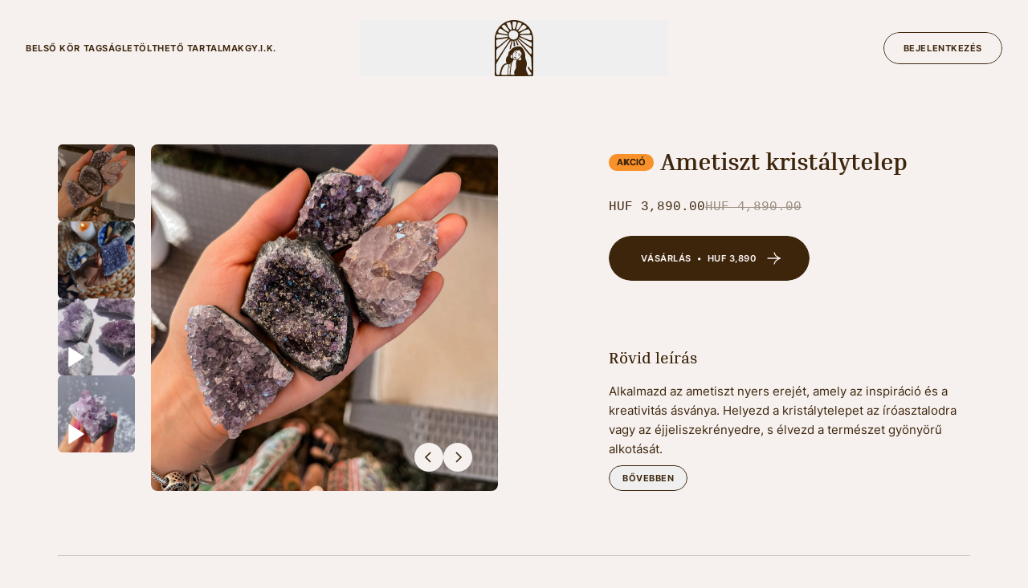

--- FILE ---
content_type: text/html
request_url: https://spiritful.hu/products/ametiszt-kristalytelep?Title=Default+Title
body_size: 14091
content:
<!DOCTYPE html><html lang="hu"><head><meta charSet="utf-8"/><meta name="viewport" content="width=device-width,initial-scale=1"/><link rel="stylesheet" href="https://cdn.shopify.com/oxygen-v2/25138/9364/19218/2912681/assets/reset-Cr7qqU7r.css"/><link rel="stylesheet" href="https://cdn.shopify.com/oxygen-v2/25138/9364/19218/2912681/assets/app-Cxrrvzpg.css"/><link rel="stylesheet" href="https://cdn.shopify.com/oxygen-v2/25138/9364/19218/2912681/assets/index-BZt1MCwT.css"/><link rel="stylesheet" href="https://cdn.shopify.com/oxygen-v2/25138/9364/19218/2912681/assets/index-COliwIto.css"/><link rel="preconnect" href="https://cdn.shopify.com"/><link rel="preconnect" href="https://shop.app"/><link rel="icon" type="image/svg+xml" href="https://cdn.shopify.com/oxygen-v2/25138/9364/19218/2912681/assets/favicon-C9NOMJ65.svg"/></head><body><div class="flex min-h-screen flex-col opacity-0 duration-1000"><header class="pointer-events-none top-0 z-10 h-[--header-height]"><div class="grid h-full w-full grid-cols-1 items-center gap-8 px-8 lg:grid-cols-3"><nav role="navigation" class="pointer-events-auto flex gap-12 max-lg:hidden"><span tabindex="-1" class="block"><a class="text-nowrap py-2 text-[11px] font-[650] uppercase tracking-wider" href="/#belso-kor"><span class="relative block overflow-hidden"><span class="block" style="transform:none">Belső kör tagság</span><span class="block pointer-events-none absolute inset-0 underline text-primary" aria-hidden="true" tabindex="-1" style="transform:translateY(100%) translateZ(0)">Belső kör tagság</span></span></a></span><span tabindex="-1" class="block"><a class="text-nowrap py-2 text-[11px] font-[650] uppercase tracking-wider" href="/#letoltheto-tartalmak"><span class="relative block overflow-hidden"><span class="block" style="transform:none">Letölthető tartalmak</span><span class="block pointer-events-none absolute inset-0 underline text-primary" aria-hidden="true" tabindex="-1" style="transform:translateY(100%) translateZ(0)">Letölthető tartalmak</span></span></a></span><span tabindex="-1" class="block"><a class="text-nowrap py-2 text-[11px] font-[650] uppercase tracking-wider" href="/#gyik"><span class="relative block overflow-hidden"><span class="block" style="transform:none">GY.I.K.</span><span class="block pointer-events-none absolute inset-0 underline text-primary" aria-hidden="true" tabindex="-1" style="transform:translateY(100%) translateZ(0)">GY.I.K.</span></span></a></span></nav><button class="pointer-events-auto flex justify-center"><svg id="Layer_2" data-name="Layer 2" xmlns="http://www.w3.org/2000/svg" viewBox="432.52 0 552.13 807.47" class="w-10 lg:w-12" fill="currentColor"><g><g><g><g><g><path stroke-width="0" d="M974.52,598.37s0,.07,0,.11c.26-3.7.2-7.34-.14-10.92.03,3.6.08,7.21.14,10.81Z"></path><path stroke-width="0" d="M446.42,482.77c-.94-6.35,1.01-14.31,1.1-20.82,0-.71.01-1.42.02-2.13-1.83,7.49-2.25,15.33-1.11,22.95Z"></path><path stroke-width="0" d="M977.37,293.64c-2.26-51.53-8.42-104.36-32.53-149.96-22.62-42.77-59.99-76.58-102.15-100.29-47.64-26.79-102.78-41.53-157.24-37.05-2.41.2-4.83.43-7.23.71-69.19,7.89-131.99,46.82-176.74,99.17-24.39,28.53-41.65,59.93-51.47,96.26-9.51,35.14-12.39,71.47-12.9,107.75-.41,29.1,2.77,57.75,6.04,86.63,1.63,14.44,3.16,28.9,3.91,43.41.37,7.15,6.35,12.92,7.73,19.88-1.04-5.26.2-11.18.82-16.45.67-5.67,2.2-11.22,4.47-16.45,4.48-10.33,11.65-18.68,20.67-25.3,9.66-7.1,20.75-12.21,29.84-20.1,8.88-7.7,18.22-14.86,26.93-22.73,5.86-5.29,11.66-10.62,17.46-15.97,6.27-5.78,12.52-11.57,18.78-17.37,4.71-4.36,9.41-8.73,14.15-13.07,1.28-1.17,2.53-2.51,3.94-3.53,9.72-7.04,28.04-20.94,37.76-27.97,6.19-4.48,16.85-7.89,19.73-.82,1.41,3.46-2.61,7.68-4.39,10.97-6.16,11.35-129.25,197.06-177.99,274.14-11.75,18.58-12.32-45.91-12.75-43.92-.55,2.55-5.75,134.92-3.87,135.51,1.88.59,4.58-29.81,18.95-54.13,57.01-96.48,194.56-323.08,201.95-308.58,1.25,2.45,1.12,5.36.72,8.08-2.08,14.22-5.53,27.98-9.38,41.86-4.97,17.9-12.16,36.25-15.2,54.56-4.71,28.35,12.33,19.11,17.16,1.49,6.78-29.4,13.65-58.89,20.42-88.74,1.19-5.24,1.55-15.02,6.92-14.98,5.33.04,7.88,6.46,8.91,11.69,5.25,26.5.6,58.92,5.54,65.93,4.15,3.27,13.01,3.64,17.85.34,2.86-6.04,1.92-6.21,1.36-12.87-1.97-23.06-16.93-65.66-5.89-69.17,11.05-3.51,22.98,35.17,29.36,55.09,2.34,7.29,6.58,16.48,14.19,15.59,4-.46,7.76-.59,8.7-4.24,1.37-5.33-3.12-13.16-5.46-18.55-5.71-13.13-13.02-26.6-18.37-39.94-.83-2.08-4.6-13.17-3.18-14.9,6.08-7.39,24.92,20.15,28.51,23.96,10.64,11.27,17.99,24.02,28.5,34.97,2.77,2.88,5.11,6.29,7.57,9.42,5.46,6.95,10.88,13.93,16.32,20.91,7.28,9.34,14.56,18.68,21.86,28,8.04,10.26,16.1,20.5,24.21,30.71,7.72,9.72,15.49,19.41,23.35,29.02,7.11,8.69,14.2,17.52,21.68,25.87,2.06,2.3,4.26,4.46,6.57,6.5,5.96,5.89,11.8,11.92,17.83,17.68,6.04,5.77,12.3,11.37,17.2,18.19,1.35,1.88,4.5,11.86,5.62,13.88,3.21,5.8,2.08,9.93,3.33,16.44.8,4.14.88,8.43,2.16,12.45,1.47,4.64,4.5,8.86,4.79,13.72,0-53.33,1.72-106.57,3.13-159.88,1.18-44.59,1.82-89.24-.13-133.82ZM947,215.56c12.51,4.74,13.56,9.87,16.29,22.36,1.86,8.48,1.96,17.22,1.69,25.86-.13,4.14-.41,8.16-1.07,12.25-.58,3.61-.71,11.68-7.48,14.86-13.03,2.01-27.03-3.11-39.08-7.61-13-4.85-25.53-10.87-38.57-15.62-3.81-1.39-7.62-2.78-11.44-4.17-24.71-9.01-47.08-19.82-69.6-33.16-1.81-1.07-3.79-2.36-4.21-4.36-.7-3.38,3.36-5.77,6.79-6.86,6.28-2,12.76-3.41,19.33-4.18l80.34-2.79c13.24-.08,34.29-1.39,47,3.43ZM963.9,368.29c-.96,4.3-2.81,8.83-6.69,10.95-5.72,3.12-12.68-.35-18.24-3.75-11.9-7.28-23.8-14.56-35.7-21.84-16.23-9.93-32.59-19.96-46.46-32.97-10.88-10.2-60.14-48.51-73.28-58.52-2.85-2.17-5.84-5.1-5.48-8.65.35-3.43,3.93-5.8,7.37-6.03,3.45-.23,6.78,1.14,9.97,2.48,12.84,5.4,25.67,10.8,38.5,16.2l95.01,42.24c9.04,4.84,21.46,6.81,28.1,14.59,9.66,11.33,8.07,31.27,6.89,45.3ZM905.59,133.85c3-.56,6.09-1.05,9.09-.5,12.19,2.26,19.17,20.52,22.83,30.63,2.19,6.05,7.86,17.02,3.84,22.21-10,12.92-31.48,8.3-46.51,9.16-18.49,1.05-36.98,2.11-55.48,3.16-9.25.53-18.51.91-27.75,1.58-5.98.43-14.87,1.8-20.2-1.67-8.69-5.67,14.4-19.79,18.67-22.44,28.34-17.54,56.04-33.3,88.56-40.7,2.29-.52,4.61-1,6.94-1.44ZM844.2,66.88c4.14-.66,8.24,1.18,11.9,3.23,10.92,6.1,20.56,14.52,28.1,24.56,2.46,3.27,4.8,7.11,4.32,11.19-.37,3.13-2.37,5.84-4.67,8-6.34,5.94-22.81,16.68-30.84,19.96-29.34,15.87-40.92,20.9-67.37,30.86-14.05,5.29-20.08-2.42-12.9-16.35,2.67-5.18,6.64-9.54,10.53-13.88,11.14-12.4,17.01-24.99,27.64-37.84,6.61-8,22.15-27.97,33.3-29.73ZM765.69,35.65c6.01-6.83,15.43-2.61,23.87-.73,7.11,1.59,27.59,8.75,27.76,18.78.06,3.62-1.53,6.98-3.13,10.14-10.04,19.74-22.21,38.15-36.17,54.72-7.76,9.2-28.83,38.45-34.95,12.61-1.45-6.12-.27-12.59,1-18.76,3.78-18.4,8.39-36.58,13.79-54.48,1.78-5.89,3.92-17.83,7.83-22.28ZM691.85,21.1c2.73-1.44,12.35-2.25,15.39-2.17,8.82.23,19.81.9,27.53,5.44,2.25,1.33,5.7,4,7.25,6.18,6.84,9.67-1.64,30.13-3.94,41.06-3.05,14.52-7.34,29.02-12.57,42.8-2.15,5.67-4.66,11.48-9.15,15.3-4.49,3.82-11.52,4.95-15.87.95-2.33-2.14-3.53-5.32-4.51-8.43-5.28-16.7-6.69-34.46-8.06-52.02-1.01-13.01-.81-18.93-.86-36.03,0-4.36.78-10.98,4.78-13.09ZM603.01,46.95c1.24-5.65,6.5-8.95,11.39-11.25,4.98-2.34,10.09-4.35,15.3-6,5.4-1.71,13.2-3.63,18.55-1.15,3.28,1.52,5.53,4.62,7.35,7.75,4.12,7.08,6.8,14.91,8.94,22.83,3.51,12.99,5.61,26.31,7.13,39.66.76,6.69,1.37,13.4,1.95,20.12.47,5.49,2.08,11.37-.04,16.68-2.3,5.79-8.08,7.09-13.53,4.58-3.1-1.43-5.66-3.78-8.1-6.16-4.18-4.08-8.19-8.31-11.94-12.75-5.58-6.6-10.58-13.64-14.73-21.3-6.86-12.67-12.19-26.1-18.78-38.9-2.24-4.35-4.56-9.24-3.49-14.1ZM484.54,150.4c3.51-9.02,9.17-17.23,16.48-23.58,1.75-1.52,9.26-3.23,10.84-2.81,15.25,4.07,29.59,15.37,42.78,23.7,15,9.47,29.81,19.24,44.79,28.74,5.52,3.5,11.07,7.02,16.06,11.25,3.07,2.6,6.1,5.84,6.36,9.85.29,4.46-2.62,6.35-6.57,6.98-5.83.93-13.93-.87-17.43-1.2-11.54-1.1-23.03-2.59-34.47-4.45-21.96-3.58-43.66-8.53-65.3-13.67-4.6-1.58-13.21-5.44-16.11-9.3-4.59-6.1.15-19.33,2.56-25.52ZM470.34,201.14c5.93-1.43,17.42,1.72,23.45,2.64,39.59,6.07,79.93,10.44,118.96,19.53,4.21.98,9.11,2.68,10.22,6.86,1.77,6.68-7.31,10.52-14.16,11.37-13.31,1.63-26.09,4.81-39.4,6.44-2.14.26-4.82.44-7.22.97-24.97,3.92-50.09,7.9-75.38,8.94-9.11.38-18.6,1.3-27.33-1.98-1.23-.46-2.48-1.04-3.3-2.07-2.47-3.09-1.09-11.04-.97-14.83.21-6.36.79-12.73,2.24-18.94,1.61-6.9,5-16.95,12.9-18.93ZM619.62,270.07c-9.17,8.04-25.01,18.33-34.19,26.37-1.94,1.7-38.51,30.68-57.25,47.98-4.09,4.45-8.65,7.46-13.14,11.52-4.3,3.88-9,7.33-13.64,10.79-4.88,3.64-9.83,7.3-15.15,10.29-7.58,4.26-17.03,12.16-25.86,6.96-10.44-8.52-7.13-29-7.21-40.17-.12-16.02-2.83-32.43.49-48.26,3.19-15.21,15.07-16.56,28.3-17.31,13.26-1.96,21.85-1.94,36.03-4.01.97-.31,39.57-5.5,53.83-7.91,12.95-1.45,28.08-6.65,41.03-8.1,4.31-.48,10.13.06,10.94,4.32.57,2.97-1.93,5.55-4.2,7.54ZM618.01,166.4c-2.85-1.52-5.44-3.46-8.11-5.27-.92-.62-1.83-1.23-2.78-1.81-3.85-2.34-8.12-3.89-12.08-6.02-5.57-2.99-10.99-6.3-15.96-10.23-9.56-7.55-18.21-16.13-26.91-24.62-7.06-6.89-17.75-12.69-19.65-23.25-1.9-10.57,8.3-15.82,15.28-21.37,5.91-4.69,17.69-9.43,24.54-6.28,2.76,1.27,4.92,3.55,6.98,5.79,21.59,23.53,40.52,49.53,56.32,77.32,1.68,2.95,3.38,6.18,3.02,9.56-1.08,10.22-13.96,9.76-20.66,6.17ZM708.59,281.53c-33.28.54-82.38-26.19-74.75-75.29,7.64-49.1,39.83-57.83,71.47-57.83,24.06,0,65.4,24.55,64.38,62.2-1.02,37.64-20.73,63.83-61.11,70.93ZM960.51,476.81c-2.73,15.04-12.05,12.78-16.21,9.24-5.36-4.56-6.97-6.33-11.87-11.38-2.8-3.11-7.2-8.04-9.06-10.35-45.12-56.01-92.03-110.57-140.63-163.59-6.32-6.9-12.68-13.78-18.3-21.26-.82-1.09-1.65-2.31-1.57-3.66.12-1.95,2.2-3.31,4.15-3.33s3.77.94,5.47,1.91c9.28,5.3,17.9,11.69,26.33,18.26,33.29,25.96,64.09,55.22,99.3,78.51,12.87,8.51,26.33,16.23,38.27,26,6.54,5.35,13.42,9.67,18.21,16.83,12.03,17.99,8.22,42.6,5.9,62.83Z"></path></g><path stroke-width="0" d="M708.59,17.81c34.87,0,68.69,6.83,100.52,20.29,30.75,13.01,58.37,31.63,82.1,55.35,23.72,23.72,42.35,51.35,55.35,82.1,13.46,31.83,20.29,65.65,20.29,100.52l-8.25,344.87,7.11,161.48c0,2.21-7.58,6.6-9.8,6.6-16.8,0-26.68.65-43.48.65h-390.74c-10.02,0-20.04,0-30.06,0-7.19,0-11.63-1.73-18.78-2.39-6.85-.63-11.59-2.78-14.3-8.94-2.82-6.41-3.18-14.28-3.83-21.19-1.06-11.26-3.71-20.54-3.52-31.84.02-1.46.05-2.92.07-4.39.33-22.19.65-44.38.98-66.57.69-46.98,1.38-93.96,2.06-140.93.22-15.1.44-30.2.66-45.3l-4.65-192.06c0-34.87,6.83-68.69,20.29-100.52,13.01-30.75,31.63-58.37,55.35-82.1,23.72-23.72,51.35-42.35,82.1-55.35,31.83-13.46,65.65-20.29,100.52-20.29M708.59,0h0c-152.47,0-276.07,123.6-276.07,276.07v509.58c0,12.05,9.77,21.82,21.82,21.82h508.49c12.05,0,21.82-9.77,21.82-21.82v-509.58C984.65,123.6,861.05,0,708.59,0h0Z"></path><path stroke-width="0" d="M968.82,726.49l-1.77.22c.34,3.01.56,5.92-.56,8.45-.36.82-.8,1.38-1.31,1.67-1.22.7-2.9-.01-4.08-.91-2.28-1.75-3.85-4.3-5.37-6.77-6.85-11.15-13.8-22.34-20.9-33.77-.93-1.49-1.82-3-2.77-4.6-4.62-7.8-9.4-15.86-17.2-20.54-.32-.19-1.06-.64-1.88-.38-1.04.32-1.32,1.47-1.43,1.9l-2.27,9.29c-.64,2.62-1.3,5.33-1.11,8.16.46,6.71,4.9,12.04,9.19,17.19,2.62,3.15,5.09,6.12,6.7,9.35,4.81,9.72,11.05,18.89,17.09,27.76,3.85,5.65,7.83,11.49,11.37,17.39,3.1,5.15,7.15,12.58,5.95,18.7-.35,1.78-1.01,3.55-2.19,4.93-1.8,2.11-4.6,3.11-7.33,3.58s-5.54.5-8.25,1.12c1.64-.39,20.16,5.67,20.16,7.02.98,0,8.17-8.01,8.17-8.99-.03-6.61-.05-13.22-.07-19.83l-.04-10.5c-.01-3.38.12-6.79.25-10.09.26-6.62.52-13.47-.37-20.31Z"></path><path stroke-width="0" d="M895.29,749.01c-6.93-17.64-14.09-35.88-14.82-45.63-.64-8.5,2.06-18.71,5.17-30.53,4.37-16.58,9.33-35.36,6.52-55.47-.94-17.75-7.96-35.13-14.74-51.95-1.44-3.58-2.81-6.96-4.11-10.35-5.31-13.75-5.04-27.15-4.77-41.33.14-7.1.28-14.44-.3-21.95-2.01-25.79-13.48-49.4-22.76-64.67-11.57-19.04-24.82-37.76-43.26-45.73-11.48-4.96-23.12-3.65-34.38-2.38-1.19.13-2.39.27-3.58.4-30.69,3.27-54.29,8.78-77.06,26.15-17.85,13.61-35.24,30.91-48.98,48.72-9.7,12.58-11.04,27.74-12.12,39.92-.55,6.22-1.02,11.59-2.53,14.77-1.53,3.23-4.62,6.72-8.2,10.77-6.94,7.84-15.57,17.6-19.16,32.32l-.02.11c-10.97,54.72,11.85,71.51,12.82,72.2l.45.32.54.11c1.01.2,25.06,4.81,51.58-7.64,26.56-12.47,45.61-50.61,46.41-52.23l.93-1.88-1.63-1.31c-3.93-3.14-8.45-12.6-9.85-15.98l-2.33-5.58-2.36,5.31c-1.81,1.43-12.52,2.9-21.69-1.14-8.28-3.64-12.39-10.33-12.22-19.88.48-26.28,27.61-26.68,28.76-26.68l2.38.5.22-3.04c.46-19.26,29.11-48.37,34.08-53.28,19.82-.27,54.5-7.93,64.07-10.12,2.23,6.21,8.71,15.94,15.52,26.17,6.17,9.26,14.61,21.92,14.55,25.23-2.6,17.27-18.54,42.13-18.7,42.38l-1.41,2.29,1.35,1.15c4.22,3.61,7.63,8.56,9.85,13.61,4.04,9.18,4.77,24.19-4.06,30.96-5.12,3.92-11.93,6.36-18.4,5.68-12.92-1.35-21.99-13.55-22.08-13.67l-1.52-2.09-2.1,1.5c-2.76,1.97-10.46,4.54-13.2,5.36l-1.45.43-.34,1.47c-.07.31-7.13,30.93-9.77,44.81-1.09,5.75-.34,14.91.54,25.53,1.34,16.2,3,36.37-1.53,51.09l-.03.09c-.65,2.43-3.19,6.62-6.14,11.48-5.96,9.82-14.12,23.25-17.15,38.46-3.31,9.36-1.6,20.75.19,27.26,1.15,4.68,5.11,9.06,4.77,13.48,0,4.77-22.65,5.34-26.73,5.01l7.07,16.08,213.8-1.75v-2.58c0-6.03-2.31-14.75-5.67-24.61-.35-1.02-.7-2.05-1.07-3.09-2.76-7.84-6.08-16.28-9.34-24.6Z"></path><path stroke-width="0" d="M673.83,597.79l-.28.27c-.2.2-20.43,19.66-34.93,21.03-5.99.57-12,.78-17.82.99-17.73.63-34.48,1.22-51.01,11.12-28.12,16.85-39.75,44.21-48.12,71.27-4.92,15.9-9.92,31.83-13.52,48.09-1.97,8.9-3.44,17.85-4.51,26.89-1.25,10.57-12.25,11.97-20.99,11.34-3.74.34,39.8,14.78,39.8,14.78,0,0,25.28-13.69,17.28-13.69s-14.47-5.84-13.96-15.2c1.25-16.52,7.59-43.38,15.3-64.96,14.18-39.71,35.1-63.1,48.54-68.02,7-2.57,20.68-4.46,33.91-6.29,17.61-2.44,32.81-4.54,37.98-8.42,8.74-6.56,24.6-29.39,25.27-30.36l5.93-8.57-18.89,9.73Z"></path><path stroke-width="0" d="M616.55,801.07c-2.12-85.7,20.02-171.58,20.24-172.44l8.06,2.1c-.22.85-22.06,85.63-19.97,170.13l-8.32.21Z"></path><path stroke-width="0" d="M648.44,803.19c-2.27-53.62,7.16-121.1,14.86-165.57,4.86-28.06,9.03-46.96,9.14-47.44l11.18,2.49c-.27,1.23-27.38,124.11-23.73,210.04l-11.44.49Z"></path><path stroke-width="0" d="M658.89,620.12c-3.99,26.01-8.72,54.35-13.29,80.26-.76-13.65.48-27.33,2.71-40.78,2.31-13.44,5.47-26.79,10.58-39.48h0Z"></path><path stroke-width="0" d="M640.82,729.35c1.1,4.55,1.08,9.02.79,13.58-.38,4.56-1.01,8.94-2.65,13.32-2.83-8.29-1.91-19.04,1.86-26.91h0Z"></path><path stroke-width="0" d="M751.74,467.56c-.43-.43-1.02-1.07-1.76-1.89-3.46-3.77-9.89-10.79-16.12-13.46l-.08-.03c-4.91-1.23-12.87-1.2-15.15.59-.6.47-.73.98-.73,1.33,0,1.82,2.59,2.24,5.87,2.79,2.45.4,5.24.86,7.54,1.94,3.84,1.79,8.6,9.98,11.16,14.37,1.01,1.75,1.52,2.6,1.8,2.89.54.54,1.14.72,1.77.72.7,0,1.43-.22,2.15-.44l.49-.15.12-.05c1.23-.75,3.58-3.3,3.88-5.74.14-1.13-.19-2.12-.94-2.87Z"></path><path stroke-width="0" d="M798.42,491.9l-.05-.07c-4.6-4.98-13.37-8.69-18.08-10.68-1.02-.43-1.82-.77-2.37-1.03-.96-.46-2.01-.43-3.02.07-2.2,1.09-3.82,4.16-4.11,5.57v.07s.02.58.02.58c.06,1.43.13,2.92,1.57,3.6.37.18,1.34.36,3.33.74,5,.94,14.3,2.68,17.28,5.7,1.78,1.81,3.15,4.28,4.35,6.46,1.43,2.59,2.6,4.7,4.04,4.7.18,0,.36-.03.55-.1.33-.12.77-.41,1.01-1.13.92-2.76-1.71-10.26-4.51-14.48Z"></path><path stroke-width="0" d="M743,484.98c-7.81,1.7-17.34.17-22.77-6.36-3.7-5.26-3.45-11.47-6.25-17.16,1.51.92,2.81,2.2,3.91,3.61,2.58,3.18,3.8,7.33,6.3,10.39,4.97,4.91,12.32,6.55,18.81,9.52h0Z"></path><path stroke-width="0" d="M764.97,496.94c5.27,4.82,9.65,10.94,16.11,13.6,3.79,1.1,8.08.61,12.02,1.74,1.73.47,3.41,1.16,4.85,2.19-6.33-.35-11.96,2.3-18.24.95-8.1-2.42-13.28-10.66-14.74-18.48h0Z"></path><path stroke-width="0" d="M745.79,491.89c-1.23,3.59-2.95,6.87-4.93,10.01-1.55,2.39-3.34,5-5.77,6.73-1.7,1.34-5.23,2.66-6.25,3.81-1.59,1.89-.27,5.31,1.24,7.36.97,1.39,2.22,2.68,3.61,3.97-1.88-.28-3.71-1-5.38-2.13-3.69-2.47-6.35-7.62-3.47-12.11,1.9-2.71,4.85-3.49,7.32-5.13,2.09-1.35,3.63-3.24,5.49-5.05,2.54-2.55,5.14-5.14,8.12-7.47h0Z"></path><path stroke-width="0" d="M744.01,526.77c-.13-.44-.39-.8-.6-1.1-.48-.67-1.02-1.35-1.84-1.59l-.11.39h0,0s-.01.05-.01.05c-.09-.03-.18-.05-.28-.06-.71-.12-1.43.16-1.77.68-.21.31-.27.66-.31.97-.05.41-.08,1.02.22,1.54.56.98,1.87,1.08,2.51,1.13.13,0,.29.02.47.02.5,0,1.13-.09,1.52-.59.29-.37.37-.91.21-1.44Z"></path><path stroke-width="0" d="M746.86,551.32c-1.75-1.67-5.02-4.78-6.05-6.37-.5-.77-.83-1.61-1.17-2.5-.76-1.96-1.54-3.99-4.27-5.59-2.21-1.38-4.32-.97-5.86-.68-.71.14-1.33.25-1.6.14-.6-.33-.78-.99-1.01-1.83-.31-1.12-.69-2.51-2.32-3.49-3.13-1.71-6.64-1.37-9.21-1.11-.9.09-1.68.17-2.26.13-1.09-.06-2.85-.75-4.26-1.3-1.98-.77-2.89-1.13-3.18-.5-.22.47.22.98,2.54,3.39,1.58,1.65,3.75,3.9,4.11,4.97.27.55.52,1.31.81,2.19,1.08,3.25,2.7,8.15,7.91,11.17,5.82,2.39,11.72,1.52,15.25.99,1.05-.16,1.96-.29,2.59-.3,1.39,0,5.92.34,8.25,2.17.19.15.38.3.56.3.1,0,.19-.04.28-.15q.27-.31-1.11-1.63Z"></path><path stroke-width="0" d="M697.22,545.43c-2.89-7.56-5.21-17.34-6.22-26.19-1.37-12.02-.98-23.77-.98-23.89l.04-1.16-7.53-.27-.04,1.16c-.02.49-.43,12.27,1.02,25.02,1.07,9.43,3.57,19.91,6.66,28.02l.41,1.09,7.04-2.69-.42-1.09Z"></path><path stroke-width="0" d="M799.39,526.15l-.6.99c-5.53,9.12-7.89,13.71-17.32,22.05-6.75,5.97-14.7,10.91-27.06,16.72-13.17,3.56-33,7.94-45.61-2.99l-1.21-.73-4.6,5.66.88.76c7.7,6.67,18.85,8.53,30.85,8.53,6.62,0,12.17-1.79,19.69-3.83,10.22-2.77,19.43-7.68,26.82-14.22,10-8.84,18.07-18.28,24-28.05l.6-.99-6.44-3.91Z"></path></g><path stroke-width="0" d="M616.62,774.51l.74,15.37h-16s15.15-1.76,15.26-15.37Z"></path><path stroke-width="0" d="M659.63,774.51l-.74,15.37s31.62,9.27,31.62-.32c0,0-30.77-1.43-30.88-15.05Z"></path><g><path stroke-width="0" d="M624.35,772.75l-.81,16.92h11.86s-9.87-3.29-11.05-16.92Z"></path><path stroke-width="0" d="M648.43,772.75c-1.18,13.63-13.03,16.92-13.03,16.92h13.84l-.81-16.92Z"></path></g><path stroke-width="0" d="M629.39,634.59s6.2-1.38,4.86,4.71,3.41-7.38,3.41-7.38l-8.26-.64v3.31Z"></path><path stroke-width="0" d="M643.05,638.18s.61-5.75,5.05-6.63c2.9-.63-7.37-2.92-7.37-2.92l2.33,9.54Z"></path><path stroke-width="0" d="M649.91,631.17s5.71-1.67,4.11,3.06c.07,3.57,3.03-7.29,3.03-7.29l-7.79,1.7.64,2.53Z"></path><path stroke-width="0" d="M656.88,633.01s.5-3.74,3.07-5.05-3.78,0-3.78,0l.72,5.05Z"></path><path stroke-width="0" d="M664.08,624.8s1.72-1.25,1.29,1.17,1.62-4.08,1.62-4.08l-2.62-.67-.29,3.58Z"></path><path stroke-width="0" d="M633.02,788.45s2.62,1.65,5.23,0c2.61-1.65-2.85,4.51-2.85,4.51l-2.38-4.51Z"></path><path stroke-width="0" d="M633.02,788.45s2.62,1.65,5.23,0c2.61-1.65-2.85,4.51-2.85,4.51l-2.38-4.51Z"></path><path stroke-width="0" d="M922.21,789.59s-12.72-.72-17.4-15.49c-4.69-14.78,0,19.82,0,19.82l17.4-4.32Z"></path><path stroke-width="0" d="M953.53,789.02s4.17-.04,6.68-2.63c2.51-2.6-2.81,4.94-2.81,4.94l-3.87-2.3Z"></path><path stroke-width="0" d="M936.32,507.84c22.91,29.48,23.05,67.02,22.69,95.86-.36,28.84,13.25-72.76,13.25-72.76,0,0-22.72-32.43-35.93-23.1Z"></path><path stroke-width="0" d="M948.82,717.9c4.2,5.55,12.79,9.91,14.77-12.3,1.98-22.21,16.26,34.87,6.9,35.89-21.9,3.4-25.87-29.14-21.67-23.59Z"></path></g></g></g></svg></button><nav role="navigation" class="pointer-events-auto flex justify-end gap-4 max-lg:hidden"><!--$--><a href="https://account.spiritful.hu" class="relative flex cursor-pointer select-none items-center justify-center overflow-hidden rounded-full outline-offset-4 transition-opacity active:opacity-90" target="_blank" rel="noopener noreferrer"><span class="relative block w-full overflow-hidden h-9 lg:h-10" tabindex="-1"><span class="flex h-full items-center justify-center whitespace-nowrap rounded-full border text-center text-[11px] font-[650] uppercase leading-tight tracking-wider px-6 border-base-content text-base-content" style="transform:none">Bejelentkezés</span><span class="flex h-full items-center justify-center whitespace-nowrap rounded-full border text-center text-[11px] font-[650] uppercase leading-tight tracking-wider px-6 absolute inset-0 border-primary bg-primary text-base-content" aria-hidden="true" style="transform:translateY(100%) scale(0.75) translateZ(0)">Bejelentkezés</span></span></a><!--/$--></nav></div></header><main class="flex flex-1 flex-col"><section class="mt-10"><div class="container mb-20 md:mt-5"><div class="grid gap-6 md:grid-cols-12 lg:gap-8 xl:gap-10"><div class="grid items-start gap-5 lg:grid-cols-[auto,1fr] w-[calc(100%+var(--container-padding-x)*2)] max-md:-mx-[var(--container-padding-x)] md:col-span-6 md:w-full"><div class="flex flex-wrap gap-2 max-lg:order-2 max-md:hidden lg:flex-col"><button class="relative aspect-square w-20 overflow-hidden rounded-md bg-base-primary outline-offset-4 transition-opacity before:absolute before:inset-0 before:z-[1] before:bg-base-content/40 before:opacity-0 before:transition-opacity hover:before:opacity-100 lg:w-24 before:opacity-100" tabindex="0"><img alt="" decoding="async" height="100.03315649867375" loading="lazy" sizes="(min-width: 1024px) 96px, 80px" src="https://cdn.shopify.com/s/files/1/0552/9036/4082/products/IMG_7598.jpg?v=1657972835&amp;width=100&amp;height=100&amp;crop=center" srcSet="https://cdn.shopify.com/s/files/1/0552/9036/4082/products/IMG_7598.jpg?v=1657972835&amp;width=200&amp;height=200&amp;crop=center 200w, https://cdn.shopify.com/s/files/1/0552/9036/4082/products/IMG_7598.jpg?v=1657972835&amp;width=400&amp;height=400&amp;crop=center 400w, https://cdn.shopify.com/s/files/1/0552/9036/4082/products/IMG_7598.jpg?v=1657972835&amp;width=600&amp;height=600&amp;crop=center 600w, https://cdn.shopify.com/s/files/1/0552/9036/4082/products/IMG_7598.jpg?v=1657972835&amp;width=800&amp;height=800&amp;crop=center 800w, https://cdn.shopify.com/s/files/1/0552/9036/4082/products/IMG_7598.jpg?v=1657972835&amp;width=1000&amp;height=1000&amp;crop=center 1000w, https://cdn.shopify.com/s/files/1/0552/9036/4082/products/IMG_7598.jpg?v=1657972835&amp;width=1200&amp;height=1200&amp;crop=center 1200w, https://cdn.shopify.com/s/files/1/0552/9036/4082/products/IMG_7598.jpg?v=1657972835&amp;width=1400&amp;height=1400&amp;crop=center 1400w, https://cdn.shopify.com/s/files/1/0552/9036/4082/products/IMG_7598.jpg?v=1657972835&amp;width=1600&amp;height=1601&amp;crop=center 1600w, https://cdn.shopify.com/s/files/1/0552/9036/4082/products/IMG_7598.jpg?v=1657972835&amp;width=1800&amp;height=1801&amp;crop=center 1800w, https://cdn.shopify.com/s/files/1/0552/9036/4082/products/IMG_7598.jpg?v=1657972835&amp;width=2000&amp;height=2001&amp;crop=center 2000w, https://cdn.shopify.com/s/files/1/0552/9036/4082/products/IMG_7598.jpg?v=1657972835&amp;width=2200&amp;height=2201&amp;crop=center 2200w, https://cdn.shopify.com/s/files/1/0552/9036/4082/products/IMG_7598.jpg?v=1657972835&amp;width=2400&amp;height=2401&amp;crop=center 2400w, https://cdn.shopify.com/s/files/1/0552/9036/4082/products/IMG_7598.jpg?v=1657972835&amp;width=2600&amp;height=2601&amp;crop=center 2600w, https://cdn.shopify.com/s/files/1/0552/9036/4082/products/IMG_7598.jpg?v=1657972835&amp;width=2800&amp;height=2801&amp;crop=center 2800w, https://cdn.shopify.com/s/files/1/0552/9036/4082/products/IMG_7598.jpg?v=1657972835&amp;width=3000&amp;height=3001&amp;crop=center 3000w" width="100" class="aspect-square h-full w-full object-cover" style="width:100%;aspect-ratio:3016/3017"/></button><button class="relative aspect-square w-20 overflow-hidden rounded-md bg-base-primary outline-offset-4 transition-opacity before:absolute before:inset-0 before:z-[1] before:bg-base-content/40 before:opacity-0 before:transition-opacity hover:before:opacity-100 lg:w-24" tabindex="0"><img alt="" decoding="async" height="100" loading="lazy" sizes="(min-width: 1024px) 96px, 80px" src="https://cdn.shopify.com/s/files/1/0552/9036/4082/files/8_2abd5003-9b56-490e-a8d4-ff0462e22efa.png?v=1697801791&amp;width=100&amp;height=100&amp;crop=center" srcSet="https://cdn.shopify.com/s/files/1/0552/9036/4082/files/8_2abd5003-9b56-490e-a8d4-ff0462e22efa.png?v=1697801791&amp;width=200&amp;height=200&amp;crop=center 200w, https://cdn.shopify.com/s/files/1/0552/9036/4082/files/8_2abd5003-9b56-490e-a8d4-ff0462e22efa.png?v=1697801791&amp;width=400&amp;height=400&amp;crop=center 400w, https://cdn.shopify.com/s/files/1/0552/9036/4082/files/8_2abd5003-9b56-490e-a8d4-ff0462e22efa.png?v=1697801791&amp;width=600&amp;height=600&amp;crop=center 600w, https://cdn.shopify.com/s/files/1/0552/9036/4082/files/8_2abd5003-9b56-490e-a8d4-ff0462e22efa.png?v=1697801791&amp;width=800&amp;height=800&amp;crop=center 800w, https://cdn.shopify.com/s/files/1/0552/9036/4082/files/8_2abd5003-9b56-490e-a8d4-ff0462e22efa.png?v=1697801791&amp;width=1000&amp;height=1000&amp;crop=center 1000w, https://cdn.shopify.com/s/files/1/0552/9036/4082/files/8_2abd5003-9b56-490e-a8d4-ff0462e22efa.png?v=1697801791&amp;width=1200&amp;height=1200&amp;crop=center 1200w, https://cdn.shopify.com/s/files/1/0552/9036/4082/files/8_2abd5003-9b56-490e-a8d4-ff0462e22efa.png?v=1697801791&amp;width=1400&amp;height=1400&amp;crop=center 1400w, https://cdn.shopify.com/s/files/1/0552/9036/4082/files/8_2abd5003-9b56-490e-a8d4-ff0462e22efa.png?v=1697801791&amp;width=1600&amp;height=1600&amp;crop=center 1600w, https://cdn.shopify.com/s/files/1/0552/9036/4082/files/8_2abd5003-9b56-490e-a8d4-ff0462e22efa.png?v=1697801791&amp;width=1800&amp;height=1800&amp;crop=center 1800w, https://cdn.shopify.com/s/files/1/0552/9036/4082/files/8_2abd5003-9b56-490e-a8d4-ff0462e22efa.png?v=1697801791&amp;width=2000&amp;height=2000&amp;crop=center 2000w, https://cdn.shopify.com/s/files/1/0552/9036/4082/files/8_2abd5003-9b56-490e-a8d4-ff0462e22efa.png?v=1697801791&amp;width=2200&amp;height=2200&amp;crop=center 2200w, https://cdn.shopify.com/s/files/1/0552/9036/4082/files/8_2abd5003-9b56-490e-a8d4-ff0462e22efa.png?v=1697801791&amp;width=2400&amp;height=2400&amp;crop=center 2400w, https://cdn.shopify.com/s/files/1/0552/9036/4082/files/8_2abd5003-9b56-490e-a8d4-ff0462e22efa.png?v=1697801791&amp;width=2600&amp;height=2600&amp;crop=center 2600w, https://cdn.shopify.com/s/files/1/0552/9036/4082/files/8_2abd5003-9b56-490e-a8d4-ff0462e22efa.png?v=1697801791&amp;width=2800&amp;height=2800&amp;crop=center 2800w, https://cdn.shopify.com/s/files/1/0552/9036/4082/files/8_2abd5003-9b56-490e-a8d4-ff0462e22efa.png?v=1697801791&amp;width=3000&amp;height=3000&amp;crop=center 3000w" width="100" class="aspect-square h-full w-full object-cover" style="width:100%;aspect-ratio:1080/1080"/></button><button class="relative aspect-square w-20 overflow-hidden rounded-md bg-base-primary outline-offset-4 transition-opacity before:absolute before:inset-0 before:z-[1] before:bg-base-content/40 before:opacity-0 before:transition-opacity hover:before:opacity-100 lg:w-24" tabindex="0"><svg xmlns="http://www.w3.org/2000/svg" width="30" height="30" viewBox="0 0 24 24" fill="currentColor" stroke="currentColor" stroke-width="1.5" stroke-linecap="round" stroke-linejoin="round" class="absolute bottom-2 left-2 z-[1] block" color="white"><path d="m5 3 14 9-14 9V3z"></path></svg><img alt="" decoding="async" height="100" loading="lazy" sizes="(min-width: 1024px) 96px, 80px" src="https://cdn.shopify.com/s/files/1/0552/9036/4082/files/preview_images/162aafd66df7442e93849d5017d2411f.thumbnail.0000000000.jpg?v=1693072063&amp;width=100&amp;height=100&amp;crop=center" srcSet="https://cdn.shopify.com/s/files/1/0552/9036/4082/files/preview_images/162aafd66df7442e93849d5017d2411f.thumbnail.0000000000.jpg?v=1693072063&amp;width=200&amp;height=200&amp;crop=center 200w, https://cdn.shopify.com/s/files/1/0552/9036/4082/files/preview_images/162aafd66df7442e93849d5017d2411f.thumbnail.0000000000.jpg?v=1693072063&amp;width=400&amp;height=400&amp;crop=center 400w, https://cdn.shopify.com/s/files/1/0552/9036/4082/files/preview_images/162aafd66df7442e93849d5017d2411f.thumbnail.0000000000.jpg?v=1693072063&amp;width=600&amp;height=600&amp;crop=center 600w, https://cdn.shopify.com/s/files/1/0552/9036/4082/files/preview_images/162aafd66df7442e93849d5017d2411f.thumbnail.0000000000.jpg?v=1693072063&amp;width=800&amp;height=800&amp;crop=center 800w, https://cdn.shopify.com/s/files/1/0552/9036/4082/files/preview_images/162aafd66df7442e93849d5017d2411f.thumbnail.0000000000.jpg?v=1693072063&amp;width=1000&amp;height=1000&amp;crop=center 1000w, https://cdn.shopify.com/s/files/1/0552/9036/4082/files/preview_images/162aafd66df7442e93849d5017d2411f.thumbnail.0000000000.jpg?v=1693072063&amp;width=1200&amp;height=1200&amp;crop=center 1200w, https://cdn.shopify.com/s/files/1/0552/9036/4082/files/preview_images/162aafd66df7442e93849d5017d2411f.thumbnail.0000000000.jpg?v=1693072063&amp;width=1400&amp;height=1400&amp;crop=center 1400w, https://cdn.shopify.com/s/files/1/0552/9036/4082/files/preview_images/162aafd66df7442e93849d5017d2411f.thumbnail.0000000000.jpg?v=1693072063&amp;width=1600&amp;height=1600&amp;crop=center 1600w, https://cdn.shopify.com/s/files/1/0552/9036/4082/files/preview_images/162aafd66df7442e93849d5017d2411f.thumbnail.0000000000.jpg?v=1693072063&amp;width=1800&amp;height=1800&amp;crop=center 1800w, https://cdn.shopify.com/s/files/1/0552/9036/4082/files/preview_images/162aafd66df7442e93849d5017d2411f.thumbnail.0000000000.jpg?v=1693072063&amp;width=2000&amp;height=2000&amp;crop=center 2000w, https://cdn.shopify.com/s/files/1/0552/9036/4082/files/preview_images/162aafd66df7442e93849d5017d2411f.thumbnail.0000000000.jpg?v=1693072063&amp;width=2200&amp;height=2200&amp;crop=center 2200w, https://cdn.shopify.com/s/files/1/0552/9036/4082/files/preview_images/162aafd66df7442e93849d5017d2411f.thumbnail.0000000000.jpg?v=1693072063&amp;width=2400&amp;height=2400&amp;crop=center 2400w, https://cdn.shopify.com/s/files/1/0552/9036/4082/files/preview_images/162aafd66df7442e93849d5017d2411f.thumbnail.0000000000.jpg?v=1693072063&amp;width=2600&amp;height=2600&amp;crop=center 2600w, https://cdn.shopify.com/s/files/1/0552/9036/4082/files/preview_images/162aafd66df7442e93849d5017d2411f.thumbnail.0000000000.jpg?v=1693072063&amp;width=2800&amp;height=2800&amp;crop=center 2800w, https://cdn.shopify.com/s/files/1/0552/9036/4082/files/preview_images/162aafd66df7442e93849d5017d2411f.thumbnail.0000000000.jpg?v=1693072063&amp;width=3000&amp;height=3000&amp;crop=center 3000w" width="100" class="aspect-square h-full w-full object-cover" style="width:100%;aspect-ratio:1080/1080"/></button><button class="relative aspect-square w-20 overflow-hidden rounded-md bg-base-primary outline-offset-4 transition-opacity before:absolute before:inset-0 before:z-[1] before:bg-base-content/40 before:opacity-0 before:transition-opacity hover:before:opacity-100 lg:w-24" tabindex="0"><svg xmlns="http://www.w3.org/2000/svg" width="30" height="30" viewBox="0 0 24 24" fill="currentColor" stroke="currentColor" stroke-width="1.5" stroke-linecap="round" stroke-linejoin="round" class="absolute bottom-2 left-2 z-[1] block" color="white"><path d="m5 3 14 9-14 9V3z"></path></svg><img alt="" decoding="async" height="100" loading="lazy" sizes="(min-width: 1024px) 96px, 80px" src="https://cdn.shopify.com/s/files/1/0552/9036/4082/files/preview_images/6e21ace09a78426f812ca1e66ab7ec7d.thumbnail.0000000000.jpg?v=1693072063&amp;width=100&amp;height=100&amp;crop=center" srcSet="https://cdn.shopify.com/s/files/1/0552/9036/4082/files/preview_images/6e21ace09a78426f812ca1e66ab7ec7d.thumbnail.0000000000.jpg?v=1693072063&amp;width=200&amp;height=200&amp;crop=center 200w, https://cdn.shopify.com/s/files/1/0552/9036/4082/files/preview_images/6e21ace09a78426f812ca1e66ab7ec7d.thumbnail.0000000000.jpg?v=1693072063&amp;width=400&amp;height=400&amp;crop=center 400w, https://cdn.shopify.com/s/files/1/0552/9036/4082/files/preview_images/6e21ace09a78426f812ca1e66ab7ec7d.thumbnail.0000000000.jpg?v=1693072063&amp;width=600&amp;height=600&amp;crop=center 600w, https://cdn.shopify.com/s/files/1/0552/9036/4082/files/preview_images/6e21ace09a78426f812ca1e66ab7ec7d.thumbnail.0000000000.jpg?v=1693072063&amp;width=800&amp;height=800&amp;crop=center 800w, https://cdn.shopify.com/s/files/1/0552/9036/4082/files/preview_images/6e21ace09a78426f812ca1e66ab7ec7d.thumbnail.0000000000.jpg?v=1693072063&amp;width=1000&amp;height=1000&amp;crop=center 1000w, https://cdn.shopify.com/s/files/1/0552/9036/4082/files/preview_images/6e21ace09a78426f812ca1e66ab7ec7d.thumbnail.0000000000.jpg?v=1693072063&amp;width=1200&amp;height=1200&amp;crop=center 1200w, https://cdn.shopify.com/s/files/1/0552/9036/4082/files/preview_images/6e21ace09a78426f812ca1e66ab7ec7d.thumbnail.0000000000.jpg?v=1693072063&amp;width=1400&amp;height=1400&amp;crop=center 1400w, https://cdn.shopify.com/s/files/1/0552/9036/4082/files/preview_images/6e21ace09a78426f812ca1e66ab7ec7d.thumbnail.0000000000.jpg?v=1693072063&amp;width=1600&amp;height=1600&amp;crop=center 1600w, https://cdn.shopify.com/s/files/1/0552/9036/4082/files/preview_images/6e21ace09a78426f812ca1e66ab7ec7d.thumbnail.0000000000.jpg?v=1693072063&amp;width=1800&amp;height=1800&amp;crop=center 1800w, https://cdn.shopify.com/s/files/1/0552/9036/4082/files/preview_images/6e21ace09a78426f812ca1e66ab7ec7d.thumbnail.0000000000.jpg?v=1693072063&amp;width=2000&amp;height=2000&amp;crop=center 2000w, https://cdn.shopify.com/s/files/1/0552/9036/4082/files/preview_images/6e21ace09a78426f812ca1e66ab7ec7d.thumbnail.0000000000.jpg?v=1693072063&amp;width=2200&amp;height=2200&amp;crop=center 2200w, https://cdn.shopify.com/s/files/1/0552/9036/4082/files/preview_images/6e21ace09a78426f812ca1e66ab7ec7d.thumbnail.0000000000.jpg?v=1693072063&amp;width=2400&amp;height=2400&amp;crop=center 2400w, https://cdn.shopify.com/s/files/1/0552/9036/4082/files/preview_images/6e21ace09a78426f812ca1e66ab7ec7d.thumbnail.0000000000.jpg?v=1693072063&amp;width=2600&amp;height=2600&amp;crop=center 2600w, https://cdn.shopify.com/s/files/1/0552/9036/4082/files/preview_images/6e21ace09a78426f812ca1e66ab7ec7d.thumbnail.0000000000.jpg?v=1693072063&amp;width=2800&amp;height=2800&amp;crop=center 2800w, https://cdn.shopify.com/s/files/1/0552/9036/4082/files/preview_images/6e21ace09a78426f812ca1e66ab7ec7d.thumbnail.0000000000.jpg?v=1693072063&amp;width=3000&amp;height=3000&amp;crop=center 3000w" width="100" class="aspect-square h-full w-full object-cover" style="width:100%;aspect-ratio:1080/1080"/></button></div><div class="relative"><div class="hidden-scroll flex aspect-square w-full snap-x snap-mandatory overflow-x-scroll md:rounded-md"><div class="relative aspect-square w-full flex-shrink-0 snap-center overflow-hidden bg-base-secondary md:rounded-lg"><img alt="" decoding="async" height="100.03315649867375" loading="eager" src="https://cdn.shopify.com/s/files/1/0552/9036/4082/products/IMG_7598.jpg?v=1657972835&amp;width=100&amp;height=100&amp;crop=center" srcSet="https://cdn.shopify.com/s/files/1/0552/9036/4082/products/IMG_7598.jpg?v=1657972835&amp;width=200&amp;height=200&amp;crop=center 200w, https://cdn.shopify.com/s/files/1/0552/9036/4082/products/IMG_7598.jpg?v=1657972835&amp;width=400&amp;height=400&amp;crop=center 400w, https://cdn.shopify.com/s/files/1/0552/9036/4082/products/IMG_7598.jpg?v=1657972835&amp;width=600&amp;height=600&amp;crop=center 600w, https://cdn.shopify.com/s/files/1/0552/9036/4082/products/IMG_7598.jpg?v=1657972835&amp;width=800&amp;height=800&amp;crop=center 800w, https://cdn.shopify.com/s/files/1/0552/9036/4082/products/IMG_7598.jpg?v=1657972835&amp;width=1000&amp;height=1000&amp;crop=center 1000w, https://cdn.shopify.com/s/files/1/0552/9036/4082/products/IMG_7598.jpg?v=1657972835&amp;width=1200&amp;height=1200&amp;crop=center 1200w, https://cdn.shopify.com/s/files/1/0552/9036/4082/products/IMG_7598.jpg?v=1657972835&amp;width=1400&amp;height=1400&amp;crop=center 1400w, https://cdn.shopify.com/s/files/1/0552/9036/4082/products/IMG_7598.jpg?v=1657972835&amp;width=1600&amp;height=1601&amp;crop=center 1600w, https://cdn.shopify.com/s/files/1/0552/9036/4082/products/IMG_7598.jpg?v=1657972835&amp;width=1800&amp;height=1801&amp;crop=center 1800w, https://cdn.shopify.com/s/files/1/0552/9036/4082/products/IMG_7598.jpg?v=1657972835&amp;width=2000&amp;height=2001&amp;crop=center 2000w, https://cdn.shopify.com/s/files/1/0552/9036/4082/products/IMG_7598.jpg?v=1657972835&amp;width=2200&amp;height=2201&amp;crop=center 2200w, https://cdn.shopify.com/s/files/1/0552/9036/4082/products/IMG_7598.jpg?v=1657972835&amp;width=2400&amp;height=2401&amp;crop=center 2400w, https://cdn.shopify.com/s/files/1/0552/9036/4082/products/IMG_7598.jpg?v=1657972835&amp;width=2600&amp;height=2601&amp;crop=center 2600w, https://cdn.shopify.com/s/files/1/0552/9036/4082/products/IMG_7598.jpg?v=1657972835&amp;width=2800&amp;height=2801&amp;crop=center 2800w, https://cdn.shopify.com/s/files/1/0552/9036/4082/products/IMG_7598.jpg?v=1657972835&amp;width=3000&amp;height=3001&amp;crop=center 3000w" width="100" class="aspect-square h-full w-full object-cover" style="width:100%;aspect-ratio:3016/3017"/></div><div class="relative aspect-square w-full flex-shrink-0 snap-center overflow-hidden bg-base-secondary md:rounded-lg"><img alt="" decoding="async" height="100" loading="lazy" src="https://cdn.shopify.com/s/files/1/0552/9036/4082/files/8_2abd5003-9b56-490e-a8d4-ff0462e22efa.png?v=1697801791&amp;width=100&amp;height=100&amp;crop=center" srcSet="https://cdn.shopify.com/s/files/1/0552/9036/4082/files/8_2abd5003-9b56-490e-a8d4-ff0462e22efa.png?v=1697801791&amp;width=200&amp;height=200&amp;crop=center 200w, https://cdn.shopify.com/s/files/1/0552/9036/4082/files/8_2abd5003-9b56-490e-a8d4-ff0462e22efa.png?v=1697801791&amp;width=400&amp;height=400&amp;crop=center 400w, https://cdn.shopify.com/s/files/1/0552/9036/4082/files/8_2abd5003-9b56-490e-a8d4-ff0462e22efa.png?v=1697801791&amp;width=600&amp;height=600&amp;crop=center 600w, https://cdn.shopify.com/s/files/1/0552/9036/4082/files/8_2abd5003-9b56-490e-a8d4-ff0462e22efa.png?v=1697801791&amp;width=800&amp;height=800&amp;crop=center 800w, https://cdn.shopify.com/s/files/1/0552/9036/4082/files/8_2abd5003-9b56-490e-a8d4-ff0462e22efa.png?v=1697801791&amp;width=1000&amp;height=1000&amp;crop=center 1000w, https://cdn.shopify.com/s/files/1/0552/9036/4082/files/8_2abd5003-9b56-490e-a8d4-ff0462e22efa.png?v=1697801791&amp;width=1200&amp;height=1200&amp;crop=center 1200w, https://cdn.shopify.com/s/files/1/0552/9036/4082/files/8_2abd5003-9b56-490e-a8d4-ff0462e22efa.png?v=1697801791&amp;width=1400&amp;height=1400&amp;crop=center 1400w, https://cdn.shopify.com/s/files/1/0552/9036/4082/files/8_2abd5003-9b56-490e-a8d4-ff0462e22efa.png?v=1697801791&amp;width=1600&amp;height=1600&amp;crop=center 1600w, https://cdn.shopify.com/s/files/1/0552/9036/4082/files/8_2abd5003-9b56-490e-a8d4-ff0462e22efa.png?v=1697801791&amp;width=1800&amp;height=1800&amp;crop=center 1800w, https://cdn.shopify.com/s/files/1/0552/9036/4082/files/8_2abd5003-9b56-490e-a8d4-ff0462e22efa.png?v=1697801791&amp;width=2000&amp;height=2000&amp;crop=center 2000w, https://cdn.shopify.com/s/files/1/0552/9036/4082/files/8_2abd5003-9b56-490e-a8d4-ff0462e22efa.png?v=1697801791&amp;width=2200&amp;height=2200&amp;crop=center 2200w, https://cdn.shopify.com/s/files/1/0552/9036/4082/files/8_2abd5003-9b56-490e-a8d4-ff0462e22efa.png?v=1697801791&amp;width=2400&amp;height=2400&amp;crop=center 2400w, https://cdn.shopify.com/s/files/1/0552/9036/4082/files/8_2abd5003-9b56-490e-a8d4-ff0462e22efa.png?v=1697801791&amp;width=2600&amp;height=2600&amp;crop=center 2600w, https://cdn.shopify.com/s/files/1/0552/9036/4082/files/8_2abd5003-9b56-490e-a8d4-ff0462e22efa.png?v=1697801791&amp;width=2800&amp;height=2800&amp;crop=center 2800w, https://cdn.shopify.com/s/files/1/0552/9036/4082/files/8_2abd5003-9b56-490e-a8d4-ff0462e22efa.png?v=1697801791&amp;width=3000&amp;height=3000&amp;crop=center 3000w" width="100" class="aspect-square h-full w-full object-cover" style="width:100%;aspect-ratio:1080/1080"/></div><div class="relative aspect-square w-full flex-shrink-0 snap-center overflow-hidden md:rounded-lg flex justify-center bg-black"><video loop="" muted="" playsinline="" class="max-h-full"><source src="https://checkout.spiritful.hu/cdn/shop/videos/c/vp/162aafd66df7442e93849d5017d2411f/162aafd66df7442e93849d5017d2411f.HD-1080p-3.3Mbps-17740214.mp4" type="video/mp4" width="1080" height="1080"/><source src="https://checkout.spiritful.hu/cdn/shop/videos/c/vp/162aafd66df7442e93849d5017d2411f/162aafd66df7442e93849d5017d2411f.m3u8" type="application/x-mpegURL" width="1080" height="1080"/><source src="https://checkout.spiritful.hu/cdn/shop/videos/c/vp/162aafd66df7442e93849d5017d2411f/162aafd66df7442e93849d5017d2411f.HD-720p-2.1Mbps-17740214.mp4" type="video/mp4" width="720" height="720"/><source src="https://checkout.spiritful.hu/cdn/shop/videos/c/vp/162aafd66df7442e93849d5017d2411f/162aafd66df7442e93849d5017d2411f.SD-480p-1.0Mbps-17740214.mp4" type="video/mp4" width="480" height="480"/></video></div><div class="relative aspect-square w-full flex-shrink-0 snap-center overflow-hidden md:rounded-lg flex justify-center bg-black"><video loop="" muted="" playsinline="" class="max-h-full"><source src="https://checkout.spiritful.hu/cdn/shop/videos/c/vp/6e21ace09a78426f812ca1e66ab7ec7d/6e21ace09a78426f812ca1e66ab7ec7d.HD-1080p-4.8Mbps-17740215.mp4" type="video/mp4" width="1080" height="1080"/><source src="https://checkout.spiritful.hu/cdn/shop/videos/c/vp/6e21ace09a78426f812ca1e66ab7ec7d/6e21ace09a78426f812ca1e66ab7ec7d.m3u8" type="application/x-mpegURL" width="1080" height="1080"/><source src="https://checkout.spiritful.hu/cdn/shop/videos/c/vp/6e21ace09a78426f812ca1e66ab7ec7d/6e21ace09a78426f812ca1e66ab7ec7d.HD-720p-3.0Mbps-17740215.mp4" type="video/mp4" width="720" height="720"/><source src="https://checkout.spiritful.hu/cdn/shop/videos/c/vp/6e21ace09a78426f812ca1e66ab7ec7d/6e21ace09a78426f812ca1e66ab7ec7d.SD-480p-1.2Mbps-17740215.mp4" type="video/mp4" width="480" height="480"/></video></div></div><div class="flex gap-2 rounded-full bg-black/30 p-[6px] absolute bottom-3 left-1/2 -translate-x-1/2 md:hidden"><div class="h-[6px] w-[6px] rounded-full transition-colors duration-300 bg-white"></div><div class="h-[6px] w-[6px] rounded-full transition-colors duration-300 bg-white/40"></div><div class="h-[6px] w-[6px] rounded-full transition-colors duration-300 bg-white/40"></div><div class="h-[6px] w-[6px] rounded-full transition-colors duration-300 bg-white/40"></div></div><div class="flex gap-2 absolute bottom-6 right-8 z-[1] max-md:hidden"><button aria-label="előző" class="flex h-9 w-9 items-center justify-center rounded-full bg-base-primary transition-colors hover:bg-base-secondary active:bg-base-secondary"><svg xmlns="http://www.w3.org/2000/svg" width="24" height="24" viewBox="0 0 24 24" fill="none" stroke="currentColor" stroke-width="1.5" class="-ml-[2px] rotate-180"><path d="m9 18 6-6-6-6"></path></svg></button><button class="flex h-9 w-9 items-center justify-center rounded-full bg-base-primary transition-colors hover:bg-base-secondary active:bg-base-secondary" aria-label="következő"><svg xmlns="http://www.w3.org/2000/svg" width="24" height="24" viewBox="0 0 24 24" fill="none" stroke="currentColor" stroke-width="1.5" class="-mr-[2px]"><path d="m9 18 6-6-6-6"></path></svg></button></div></div></div><div class="md:col-span-6 md:col-start-8 xl:col-span-5 xl:col-start-8"><div class="flex h-full flex-col justify-between gap-10 flex-1"><div class="grid gap-6"><h1 class="text-2xl lg:text-3xl font-serif-alternative [text-shadow:_0.3px_0_0_currentColor]"><label class="wrap inline-flex items-center rounded-full px-2.5 py-1 text-center font-sans text-[11px] font-[600] uppercase leading-tight tracking-wide [text-wrap:balance] bg-primary text-base-content -mt-1 mr-2 align-middle">Akció</label>Ametiszt kristálytelep</h1><div class="flex gap-2 font-mono"><div>HUF 3,890.00</div><div class="line-through opacity-50">HUF 4,890.00</div></div><!--$--><div class="grid justify-items-start gap-8"><a class="relative flex cursor-pointer select-none items-center justify-center overflow-hidden rounded-full outline-offset-4 transition-opacity active:opacity-90 min-w-[250px] max-md:w-full" href="/cart/41028581359794"><span class="relative block w-full overflow-hidden h-12 lg:h-14" tabindex="-1"><span class="flex h-full items-center justify-center whitespace-nowrap rounded-full border text-center text-[11px] font-[650] uppercase leading-tight tracking-wider px-8 border-base-content bg-base-content text-base-primary" style="transform:none">Vásárlás  •  <div>HUF 3,890</div><svg xmlns="http://www.w3.org/2000/svg" width="26" height="26" viewBox="0 0 24 24" fill="none" stroke="currentColor" stroke-width="1.2" class="-my-1 inline-block -mr-2 ml-2 rotate-0"><path d="M5 12h14M20 12s-6.667-1.73-7-7M20 12s-6.667 1.73-7 7"></path></svg></span><span class="flex h-full items-center justify-center whitespace-nowrap rounded-full border text-center text-[11px] font-[650] uppercase leading-tight tracking-wider px-8 absolute inset-0 border-primary bg-primary text-base-content" aria-hidden="true" style="transform:translateY(100%) scale(0.75) translateZ(0)">Vásárlás  •  <div>HUF 3,890</div><svg xmlns="http://www.w3.org/2000/svg" width="26" height="26" viewBox="0 0 24 24" fill="none" stroke="currentColor" stroke-width="1.2" class="-my-1 inline-block -mr-2 ml-2 rotate-0"><path d="M5 12h14M20 12s-6.667-1.73-7-7M20 12s-6.667 1.73-7 7"></path></svg></span></span></a></div><!--/$--></div><div class="flex flex-col items-start"><h6 class="text-lg lg:text-xl font-serif-alternative [text-shadow:_0.3px_0_0_currentColor] mb-4">Rövid leírás</h6><div class="text-sm lg:text-base [&amp;_strong]:font-semibold"><p>Alkalmazd az ametiszt nyers erejét, amely az inspiráció és a kreativitás ásványa. Helyezd a kristálytelepet az íróasztalodra vagy az éjjeliszekrényedre, s élvezd a természet gyönyörű alkotását.</p></div><button class="relative flex cursor-pointer select-none items-center justify-center overflow-hidden rounded-full outline-offset-4 transition-opacity active:opacity-90 mt-2"><span class="relative block w-full overflow-hidden h-7 lg:h-8" tabindex="-1"><span class="flex h-full items-center justify-center whitespace-nowrap rounded-full border text-center text-[11px] font-[650] uppercase leading-tight tracking-wider px-4 border-base-content text-base-content" style="transform:none">Bővebben</span><span class="flex h-full items-center justify-center whitespace-nowrap rounded-full border text-center text-[11px] font-[650] uppercase leading-tight tracking-wider px-4 absolute inset-0 border-primary bg-primary text-base-content" aria-hidden="true" style="transform:translateY(100%) scale(0.75) translateZ(0)">Bővebben</span></span></button></div></div></div></div></div><div class="container"><hr/></div></section><section class="container grid gap-6 pt-16 lg:grid-cols-2 lg:gap-8 lg:pt-20 xl:gap-10 xl:pt-24"><div class="grid gap-y-10"><div id="description"><button class="peer flex w-full items-start justify-between gap-5 py-3" aria-expanded="true"><h2 class="text-lg lg:text-xl font-serif-alternative [text-shadow:_0.3px_0_0_currentColor] text-left">Leírás</h2><div class="relative ml-10 flex h-5 w-5 items-center justify-center"><div class="absolute w-[1.5px] rounded-full bg-base-content"></div><div class="h-[1.5px] w-4 rounded-full bg-base-content"></div></div></button><hr class="transition-colors peer-hover:bg-base-content"/><div><div style="opacity:1;height:auto;transform:none"><div class="flex pt-6 text-sm lg:text-base"><div class="prose max-lg:prose-sm"><p>Alkalmazd az ametiszt nyers erejét, amely az inspiráció és a kreativitás ásványa. Helyezd a kristálytelepet az íróasztalodra vagy az éjjeliszekrényedre, s élvezd a természet gyönyörű alkotását.</p>
<p>A nyers kristálytelep mérete: kb. 4-5 cm hosszú, 3 cm széles</p>
<blockquote>
<ul></ul>
</blockquote>
<blockquote>
<ul></ul>
</blockquote></div></div></div></div></div></div></section></main><footer class="relative overflow-hidden pb-8 pt-28"><div><!--$--><div class="container flex flex-col items-center gap-x-10 gap-y-4 sm:items-center sm:justify-between lg:flex-row"><span class="flex text-sm text-base-content-secondary sm:text-center">© <!-- -->2026<!-- --> <span tabindex="-1" class="block"><a class="inline-block" href="/"><span class="relative block overflow-hidden"><span class="block" style="transform:none">Spiritful</span><span class="block pointer-events-none absolute inset-0 underline text-primary" aria-hidden="true" tabindex="-1" style="transform:translateY(100%) translateZ(0)">Spiritful</span></span></a></span>. Minden jog fenntartva.</span><nav role="navigation"><div class="flex gap-8"><span tabindex="-1" class="block"><a class="text-nowrap py-2 text-[11px] font-[650] uppercase tracking-wider text-base-content-secondary" href="/policies/privacy-policy"><span class="relative block overflow-hidden"><span class="block" style="transform:none">Adatkezelési tájékoztató</span><span class="block pointer-events-none absolute inset-0 underline text-primary" aria-hidden="true" tabindex="-1" style="transform:translateY(100%) translateZ(0)">Adatkezelési tájékoztató</span></span></a></span><span tabindex="-1" class="block"><a class="text-nowrap py-2 text-[11px] font-[650] uppercase tracking-wider text-base-content-secondary" href="/policies/terms-of-service"><span class="relative block overflow-hidden"><span class="block" style="transform:none">ÁSZF</span><span class="block pointer-events-none absolute inset-0 underline text-primary" aria-hidden="true" tabindex="-1" style="transform:translateY(100%) translateZ(0)">ÁSZF</span></span></a></span></div></nav><button class="relative flex cursor-pointer select-none items-center justify-center overflow-hidden rounded-full outline-offset-4 transition-opacity active:opacity-90 max-lg:mt-2"><span class="relative block w-full overflow-hidden h-9 lg:h-10" tabindex="-1"><span class="flex h-full items-center justify-center whitespace-nowrap rounded-full border text-center text-[11px] font-[650] uppercase leading-tight tracking-wider px-6 border-base-content text-base-content" style="transform:none">Vissza az oldal elejére<svg xmlns="http://www.w3.org/2000/svg" width="24" height="24" viewBox="0 0 24 24" fill="none" stroke="currentColor" stroke-width="1.3" class="-my-1 inline-block -mr-2 ml-2 -rotate-90"><path d="M5 12h14M20 12s-6.667-1.73-7-7M20 12s-6.667 1.73-7 7"></path></svg></span><span class="flex h-full items-center justify-center whitespace-nowrap rounded-full border text-center text-[11px] font-[650] uppercase leading-tight tracking-wider px-6 absolute inset-0 border-primary bg-primary text-base-content" aria-hidden="true" style="transform:translateY(100%) scale(0.75) translateZ(0)">Vissza az oldal elejére<svg xmlns="http://www.w3.org/2000/svg" width="24" height="24" viewBox="0 0 24 24" fill="none" stroke="currentColor" stroke-width="1.3" class="-my-1 inline-block -mr-2 ml-2 -rotate-90"><path d="M5 12h14M20 12s-6.667-1.73-7-7M20 12s-6.667 1.73-7 7"></path></svg></span></span></button></div><!--/$--></div></footer></div><script nonce="b44abff81e65a3d0a35e5ce62e25d797">((a,l)=>{if(!window.history.state||!window.history.state.key){let u=Math.random().toString(32).slice(2);window.history.replaceState({key:u},"")}try{let c=JSON.parse(sessionStorage.getItem(a)||"{}")[l||window.history.state.key];typeof c=="number"&&window.scrollTo(0,c)}catch(u){console.error(u),sessionStorage.removeItem(a)}})("positions", null)</script><link rel="modulepreload" href="https://cdn.shopify.com/oxygen-v2/25138/9364/19218/2912681/assets/manifest-1f8a4184.js"/><link rel="modulepreload" href="https://cdn.shopify.com/oxygen-v2/25138/9364/19218/2912681/assets/entry.client-K15hA-I1.js"/><link rel="modulepreload" href="https://cdn.shopify.com/oxygen-v2/25138/9364/19218/2912681/assets/components-CK4tyQGr.js"/><link rel="modulepreload" href="https://cdn.shopify.com/oxygen-v2/25138/9364/19218/2912681/assets/frame-INjnD2rJ.js"/><link rel="modulepreload" href="https://cdn.shopify.com/oxygen-v2/25138/9364/19218/2912681/assets/index-BvHeUuI0.js"/><link rel="modulepreload" href="https://cdn.shopify.com/oxygen-v2/25138/9364/19218/2912681/assets/Heading-bHg0qiUH.js"/><link rel="modulepreload" href="https://cdn.shopify.com/oxygen-v2/25138/9364/19218/2912681/assets/Button-8RAxQ-Oq.js"/><link rel="modulepreload" href="https://cdn.shopify.com/oxygen-v2/25138/9364/19218/2912681/assets/use-previous-BxunOtbe.js"/><link rel="modulepreload" href="https://cdn.shopify.com/oxygen-v2/25138/9364/19218/2912681/assets/index-BE2auNHv.js"/><link rel="modulepreload" href="https://cdn.shopify.com/oxygen-v2/25138/9364/19218/2912681/assets/Roll-4SnSETrY.js"/><link rel="modulepreload" href="https://cdn.shopify.com/oxygen-v2/25138/9364/19218/2912681/assets/store-config-zC7beBgQ.js"/><link rel="modulepreload" href="https://cdn.shopify.com/oxygen-v2/25138/9364/19218/2912681/assets/theme-context-CYYwOR88.js"/><link rel="modulepreload" href="https://cdn.shopify.com/oxygen-v2/25138/9364/19218/2912681/assets/root-DeiCkVtp.js"/><link rel="modulepreload" href="https://cdn.shopify.com/oxygen-v2/25138/9364/19218/2912681/assets/Image-BhoIj_sL.js"/><link rel="modulepreload" href="https://cdn.shopify.com/oxygen-v2/25138/9364/19218/2912681/assets/product-gSzhHhOM.js"/><link rel="modulepreload" href="https://cdn.shopify.com/oxygen-v2/25138/9364/19218/2912681/assets/translations-BEd4Cssa.js"/><link rel="modulepreload" href="https://cdn.shopify.com/oxygen-v2/25138/9364/19218/2912681/assets/products._handle-DumQy9z9.js"/><script nonce="b44abff81e65a3d0a35e5ce62e25d797">window.__remixContext = {"url":"/products/ametiszt-kristalytelep","basename":"/","future":{"v3_fetcherPersist":true,"v3_relativeSplatPath":true,"v3_throwAbortReason":true,"unstable_singleFetch":false},"isSpaMode":false,"state":{"loaderData":{"root":{"cart":{},"isLoggedIn":{},"footer":{},"header":{"shop":{"id":"gid://shopify/Shop/55290364082","name":"Spiritful","description":"A Belső Kör egy zárt önfejlesztő közösség, ahol egymást támogatva haladunk egy közös cél felé: hogy megismerjük Önmagunkat, s belelépjünk a teremtő Erőnkbe.","primaryDomain":{"url":"https://checkout.spiritful.hu"},"brand":{"logo":{"image":{"url":"https://cdn.shopify.com/s/files/1/0552/9036/4082/files/logo.svg?v=1691694777"}}}},"menu":{"id":"gid://shopify/Menu/180580024498","items":[{"id":"gid://shopify/MenuItem/602510000451","resourceId":null,"tags":[],"title":"Belső kör tagság","type":"HTTP","url":"https://checkout.spiritful.hu/#belso-kor","items":[]},{"id":"gid://shopify/MenuItem/602510033219","resourceId":null,"tags":[],"title":"Letölthető tartalmak","type":"HTTP","url":"https://checkout.spiritful.hu/#letoltheto-tartalmak","items":[]},{"id":"gid://shopify/MenuItem/602510065987","resourceId":null,"tags":[],"title":"GY.I.K.","type":"HTTP","url":"https://checkout.spiritful.hu/#gyik","items":[]}]}},"publicStoreDomain":"spiritful-hu.myshopify.com","shop":{},"consent":{"checkoutDomain":"checkout.spiritful.hu","storefrontAccessToken":"25a58713aa95415a804264dd4e1de440"}},"routes/products.$handle":{"product":{"id":"gid://shopify/Product/7040182255794","title":"Ametiszt kristálytelep","vendor":"spiritful.hu","handle":"ametiszt-kristalytelep","descriptionHtml":"\u003cp\u003eAlkalmazd az ametiszt nyers erejét, amely az inspiráció és a kreativitás ásványa. Helyezd a kristálytelepet az íróasztalodra vagy az éjjeliszekrényedre, s élvezd a természet gyönyörű alkotását.\u003c/p\u003e\n\u003cp\u003eA nyers kristálytelep mérete: kb. 4-5 cm hosszú, 3 cm széles\u003c/p\u003e\n\u003cblockquote\u003e\n\u003cul\u003e\u003c/ul\u003e\n\u003c/blockquote\u003e\n\u003cblockquote\u003e\n\u003cul\u003e\u003c/ul\u003e\n\u003c/blockquote\u003e","description":"Alkalmazd az ametiszt nyers erejét, amely az inspiráció és a kreativitás ásványa. Helyezd a kristálytelepet az íróasztalodra vagy az éjjeliszekrényedre, s élvezd a természet gyönyörű alkotását. A nyers kristálytelep mérete: kb. 4-5 cm hosszú, 3 cm széles","seo":{"description":null,"title":null},"publishedAt":"2024-09-24T13:18:50Z","options":[{"name":"Title","values":["Default Title"]}],"selectedVariant":{"availableForSale":true,"compareAtPrice":{"amount":"4890.0","currencyCode":"HUF"},"id":"gid://shopify/ProductVariant/41028581359794","image":{"url":"https://cdn.shopify.com/s/files/1/0552/9036/4082/products/IMG_7598.jpg?v=1657972835"},"price":{"amount":"3890.0","currencyCode":"HUF"},"product":{"title":"Ametiszt kristálytelep","handle":"ametiszt-kristalytelep"},"quantityAvailable":4,"selectedOptions":[{"name":"Title","value":"Default Title"}],"sku":"","title":"Default Title","unitPrice":null},"media":{"nodes":[{"__typename":"MediaImage","id":"gid://shopify/MediaImage/26128113467570","alt":"","mediaContentType":"IMAGE","image":{"id":"gid://shopify/ImageSource/26133401829554","altText":null,"url":"https://cdn.shopify.com/s/files/1/0552/9036/4082/products/IMG_7598.jpg?v=1657972835","width":3016,"height":3017,"placeholderUrl":"https://cdn.shopify.com/s/files/1/0552/9036/4082/products/IMG_7598_10x.jpg?v=1657972835"}},{"__typename":"MediaImage","id":"gid://shopify/MediaImage/43926359441731","alt":"","mediaContentType":"IMAGE","image":{"id":"gid://shopify/ImageSource/43930008879427","altText":null,"url":"https://cdn.shopify.com/s/files/1/0552/9036/4082/files/8_2abd5003-9b56-490e-a8d4-ff0462e22efa.png?v=1697801791","width":1080,"height":1080,"placeholderUrl":"https://cdn.shopify.com/s/files/1/0552/9036/4082/files/8_2abd5003-9b56-490e-a8d4-ff0462e22efa_10x.png?v=1697801791"}},{"__typename":"Video","id":"gid://shopify/Video/43263090426179","alt":"","mediaContentType":"VIDEO","sources":[{"mimeType":"video/mp4","url":"https://checkout.spiritful.hu/cdn/shop/videos/c/vp/162aafd66df7442e93849d5017d2411f/162aafd66df7442e93849d5017d2411f.HD-1080p-3.3Mbps-17740214.mp4","width":1080,"height":1080},{"mimeType":"application/x-mpegURL","url":"https://checkout.spiritful.hu/cdn/shop/videos/c/vp/162aafd66df7442e93849d5017d2411f/162aafd66df7442e93849d5017d2411f.m3u8","width":1080,"height":1080},{"mimeType":"video/mp4","url":"https://checkout.spiritful.hu/cdn/shop/videos/c/vp/162aafd66df7442e93849d5017d2411f/162aafd66df7442e93849d5017d2411f.HD-720p-2.1Mbps-17740214.mp4","width":720,"height":720},{"mimeType":"video/mp4","url":"https://checkout.spiritful.hu/cdn/shop/videos/c/vp/162aafd66df7442e93849d5017d2411f/162aafd66df7442e93849d5017d2411f.SD-480p-1.0Mbps-17740214.mp4","width":480,"height":480}],"previewImage":{"id":"gid://shopify/ImageSource/43266610954563","altText":null,"url":"https://cdn.shopify.com/s/files/1/0552/9036/4082/files/preview_images/162aafd66df7442e93849d5017d2411f.thumbnail.0000000000.jpg?v=1693072063","width":1080,"height":1080,"placeholderUrl":"https://cdn.shopify.com/s/files/1/0552/9036/4082/files/preview_images/162aafd66df7442e93849d5017d2411f.thumbnail.0000000000_10x.jpg?v=1693072063"}},{"__typename":"Video","id":"gid://shopify/Video/43263090458947","alt":"","mediaContentType":"VIDEO","sources":[{"mimeType":"video/mp4","url":"https://checkout.spiritful.hu/cdn/shop/videos/c/vp/6e21ace09a78426f812ca1e66ab7ec7d/6e21ace09a78426f812ca1e66ab7ec7d.HD-1080p-4.8Mbps-17740215.mp4","width":1080,"height":1080},{"mimeType":"application/x-mpegURL","url":"https://checkout.spiritful.hu/cdn/shop/videos/c/vp/6e21ace09a78426f812ca1e66ab7ec7d/6e21ace09a78426f812ca1e66ab7ec7d.m3u8","width":1080,"height":1080},{"mimeType":"video/mp4","url":"https://checkout.spiritful.hu/cdn/shop/videos/c/vp/6e21ace09a78426f812ca1e66ab7ec7d/6e21ace09a78426f812ca1e66ab7ec7d.HD-720p-3.0Mbps-17740215.mp4","width":720,"height":720},{"mimeType":"video/mp4","url":"https://checkout.spiritful.hu/cdn/shop/videos/c/vp/6e21ace09a78426f812ca1e66ab7ec7d/6e21ace09a78426f812ca1e66ab7ec7d.SD-480p-1.2Mbps-17740215.mp4","width":480,"height":480}],"previewImage":{"id":"gid://shopify/ImageSource/43266610987331","altText":null,"url":"https://cdn.shopify.com/s/files/1/0552/9036/4082/files/preview_images/6e21ace09a78426f812ca1e66ab7ec7d.thumbnail.0000000000.jpg?v=1693072063","width":1080,"height":1080,"placeholderUrl":"https://cdn.shopify.com/s/files/1/0552/9036/4082/files/preview_images/6e21ace09a78426f812ca1e66ab7ec7d.thumbnail.0000000000_10x.jpg?v=1693072063"}}]},"variants":{"nodes":[{"availableForSale":true,"compareAtPrice":{"amount":"4890.0","currencyCode":"HUF"},"id":"gid://shopify/ProductVariant/41028581359794","image":{"url":"https://cdn.shopify.com/s/files/1/0552/9036/4082/products/IMG_7598.jpg?v=1657972835"},"price":{"amount":"3890.0","currencyCode":"HUF"},"product":{"title":"Ametiszt kristálytelep","handle":"ametiszt-kristalytelep"},"quantityAvailable":4,"selectedOptions":[{"name":"Title","value":"Default Title"}],"sku":"","title":"Default Title","unitPrice":null}]}},"variants":{},"analytics":{"pageType":"product","resourceId":"gid://shopify/Product/7040182255794","products":[{"productGid":"gid://shopify/Product/7040182255794","variantGid":"gid://shopify/ProductVariant/41028581359794","name":"Ametiszt kristálytelep","variantName":"Default Title","brand":"spiritful.hu","price":"3890.0"}],"totalValue":3890},"seo":{"title":"Ametiszt kristálytelep","description":"Alkalmazd az ametiszt nyers erejét, amely az inspiráció és a kreativitás ásványa. Helyezd a kristálytelepet az íróasztalodra vagy az éjjeliszekrényedre,...","url":"https://spiritful.hu/products/ametiszt-kristalytelep?Title=Default+Title","media":{"url":"https://cdn.shopify.com/s/files/1/0552/9036/4082/products/IMG_7598.jpg?v=1657972835"},"jsonLd":[{"@context":"https://schema.org","@type":"BreadcrumbList","itemListElement":[{"@type":"ListItem","position":1,"name":"Products","item":"https://spiritful.hu/products"},{"@type":"ListItem","position":2,"name":"Ametiszt kristálytelep"}]},{"@context":"https://schema.org","@type":"Product","brand":{"@type":"Brand","name":"spiritful.hu"},"description":"Alkalmazd az ametiszt nyers erejét, amely az inspiráció és a kreativitás ásványa. Helyezd a kristálytelepet az íróasztalodra vagy az éjjeliszekrényedre,...","image":["https://cdn.shopify.com/s/files/1/0552/9036/4082/products/IMG_7598.jpg?v=1657972835"],"name":"Ametiszt kristálytelep","offers":[{"@type":"Offer","availability":"https://schema.org/InStock","price":3890,"priceCurrency":"HUF","sku":"","url":"https://spiritful.hu/products/ametiszt-kristalytelep?Title=Default+Title"}],"sku":"","url":"https://spiritful.hu/products/ametiszt-kristalytelep?Title=Default+Title"}]}}},"actionData":null,"errors":null}};__remixContext.p = function(v,e,p,x) {
  if (typeof e !== 'undefined') {
    x=new Error("Unexpected Server Error");
    x.stack=undefined;
    p=Promise.reject(x);
  } else {
    p=Promise.resolve(v);
  }
  return p;
};
__remixContext.n = function(i,k) {
  __remixContext.t = __remixContext.t || {};
  __remixContext.t[i] = __remixContext.t[i] || {};
  let p = new Promise((r, e) => {__remixContext.t[i][k] = {r:(v)=>{r(v);},e:(v)=>{e(v);}};});

  return p;
};
__remixContext.r = function(i,k,v,e,p,x) {
  p = __remixContext.t[i][k];
  if (typeof e !== 'undefined') {
    x=new Error("Unexpected Server Error");
    x.stack=undefined;
    p.e(x);
  } else {
    p.r(v);
  }
};Object.assign(__remixContext.state.loaderData["root"], {"cart":__remixContext.p(null),
"isLoggedIn":__remixContext.p(false),
"footer":__remixContext.p({"menu":{"id":"gid://shopify/Menu/180580057266","items":[{"id":"gid://shopify/MenuItem/541103391043","resourceId":"gid://shopify/ShopPolicy/32421413187","tags":[],"title":"Adatkezelési tájékoztató","type":"SHOP_POLICY","url":"https://checkout.spiritful.hu/policies/privacy-policy","items":[]},{"id":"gid://shopify/MenuItem/541337977155","resourceId":"gid://shopify/ShopPolicy/32421445955","tags":[],"title":"ÁSZF","type":"SHOP_POLICY","url":"https://checkout.spiritful.hu/policies/terms-of-service","items":[]}]}}),
"shop":__remixContext.p({"shopId":"gid://shopify/Shop/55290364082","acceptedLanguage":"HU","currency":"HUF","hydrogenSubchannelId":"1114435"})});
Object.assign(__remixContext.state.loaderData["routes/products.$handle"], {"variants":__remixContext.n("routes/products.$handle", "variants")});__remixContext.a=1;</script><script nonce="b44abff81e65a3d0a35e5ce62e25d797" type="module" async="">import "https://cdn.shopify.com/oxygen-v2/25138/9364/19218/2912681/assets/manifest-1f8a4184.js";
import * as route0 from "https://cdn.shopify.com/oxygen-v2/25138/9364/19218/2912681/assets/root-DeiCkVtp.js";
import * as route1 from "https://cdn.shopify.com/oxygen-v2/25138/9364/19218/2912681/assets/products._handle-DumQy9z9.js";
window.__remixRouteModules = {"root":route0,"routes/products.$handle":route1};

import("https://cdn.shopify.com/oxygen-v2/25138/9364/19218/2912681/assets/entry.client-K15hA-I1.js");</script><!--$--><script nonce="b44abff81e65a3d0a35e5ce62e25d797" async="">__remixContext.r("routes/products.$handle", "variants", {"product":{"variants":{"nodes":[{"availableForSale":true,"compareAtPrice":{"amount":"4890.0","currencyCode":"HUF"},"id":"gid://shopify/ProductVariant/41028581359794","image":{"url":"https://cdn.shopify.com/s/files/1/0552/9036/4082/products/IMG_7598.jpg?v=1657972835"},"price":{"amount":"3890.0","currencyCode":"HUF"},"product":{"title":"Ametiszt kristálytelep","handle":"ametiszt-kristalytelep"},"quantityAvailable":4,"selectedOptions":[{"name":"Title","value":"Default Title"}],"sku":"","title":"Default Title","unitPrice":null}]}}})</script><!--/$--></body></html>

--- FILE ---
content_type: text/css
request_url: https://cdn.shopify.com/oxygen-v2/25138/9364/19218/2912681/assets/app-Cxrrvzpg.css
body_size: 8264
content:
*,:before,:after{--tw-border-spacing-x: 0;--tw-border-spacing-y: 0;--tw-translate-x: 0;--tw-translate-y: 0;--tw-rotate: 0;--tw-skew-x: 0;--tw-skew-y: 0;--tw-scale-x: 1;--tw-scale-y: 1;--tw-pan-x: ;--tw-pan-y: ;--tw-pinch-zoom: ;--tw-scroll-snap-strictness: proximity;--tw-gradient-from-position: ;--tw-gradient-via-position: ;--tw-gradient-to-position: ;--tw-ordinal: ;--tw-slashed-zero: ;--tw-numeric-figure: ;--tw-numeric-spacing: ;--tw-numeric-fraction: ;--tw-ring-inset: ;--tw-ring-offset-width: 0px;--tw-ring-offset-color: #fff;--tw-ring-color: rgb(59 130 246 / .5);--tw-ring-offset-shadow: 0 0 #0000;--tw-ring-shadow: 0 0 #0000;--tw-shadow: 0 0 #0000;--tw-shadow-colored: 0 0 #0000;--tw-blur: ;--tw-brightness: ;--tw-contrast: ;--tw-grayscale: ;--tw-hue-rotate: ;--tw-invert: ;--tw-saturate: ;--tw-sepia: ;--tw-drop-shadow: ;--tw-backdrop-blur: ;--tw-backdrop-brightness: ;--tw-backdrop-contrast: ;--tw-backdrop-grayscale: ;--tw-backdrop-hue-rotate: ;--tw-backdrop-invert: ;--tw-backdrop-opacity: ;--tw-backdrop-saturate: ;--tw-backdrop-sepia: ;--tw-contain-size: ;--tw-contain-layout: ;--tw-contain-paint: ;--tw-contain-style: }::backdrop{--tw-border-spacing-x: 0;--tw-border-spacing-y: 0;--tw-translate-x: 0;--tw-translate-y: 0;--tw-rotate: 0;--tw-skew-x: 0;--tw-skew-y: 0;--tw-scale-x: 1;--tw-scale-y: 1;--tw-pan-x: ;--tw-pan-y: ;--tw-pinch-zoom: ;--tw-scroll-snap-strictness: proximity;--tw-gradient-from-position: ;--tw-gradient-via-position: ;--tw-gradient-to-position: ;--tw-ordinal: ;--tw-slashed-zero: ;--tw-numeric-figure: ;--tw-numeric-spacing: ;--tw-numeric-fraction: ;--tw-ring-inset: ;--tw-ring-offset-width: 0px;--tw-ring-offset-color: #fff;--tw-ring-color: rgb(59 130 246 / .5);--tw-ring-offset-shadow: 0 0 #0000;--tw-ring-shadow: 0 0 #0000;--tw-shadow: 0 0 #0000;--tw-shadow-colored: 0 0 #0000;--tw-blur: ;--tw-brightness: ;--tw-contrast: ;--tw-grayscale: ;--tw-hue-rotate: ;--tw-invert: ;--tw-saturate: ;--tw-sepia: ;--tw-drop-shadow: ;--tw-backdrop-blur: ;--tw-backdrop-brightness: ;--tw-backdrop-contrast: ;--tw-backdrop-grayscale: ;--tw-backdrop-hue-rotate: ;--tw-backdrop-invert: ;--tw-backdrop-opacity: ;--tw-backdrop-saturate: ;--tw-backdrop-sepia: ;--tw-contain-size: ;--tw-contain-layout: ;--tw-contain-paint: ;--tw-contain-style: }*,:before,:after{box-sizing:border-box;border-width:0;border-style:solid;border-color:#e5e7eb}:before,:after{--tw-content: ""}html,:host{line-height:1.5;-webkit-text-size-adjust:100%;-moz-tab-size:4;-o-tab-size:4;tab-size:4;font-family:Inter Variable,sans-serif;font-feature-settings:normal;font-variation-settings:normal;-webkit-tap-highlight-color:transparent}body{margin:0;line-height:inherit}hr{height:0;color:inherit;border-top-width:1px}abbr:where([title]){-webkit-text-decoration:underline dotted;text-decoration:underline dotted}h1,h2,h3,h4,h5,h6{font-size:inherit;font-weight:inherit}a{color:inherit;text-decoration:inherit}b,strong{font-weight:bolder}code,kbd,samp,pre{font-family:ui-monospace,SFMono-Regular,Menlo,Monaco,Consolas,Liberation Mono,Courier New,monospace;font-feature-settings:normal;font-variation-settings:normal;font-size:1em}small{font-size:80%}sub,sup{font-size:75%;line-height:0;position:relative;vertical-align:baseline}sub{bottom:-.25em}sup{top:-.5em}table{text-indent:0;border-color:inherit;border-collapse:collapse}button,input,optgroup,select,textarea{font-family:inherit;font-feature-settings:inherit;font-variation-settings:inherit;font-size:100%;font-weight:inherit;line-height:inherit;letter-spacing:inherit;color:inherit;margin:0;padding:0}button,select{text-transform:none}button,input:where([type=button]),input:where([type=reset]),input:where([type=submit]){-webkit-appearance:button;background-color:transparent;background-image:none}:-moz-focusring{outline:auto}:-moz-ui-invalid{box-shadow:none}progress{vertical-align:baseline}::-webkit-inner-spin-button,::-webkit-outer-spin-button{height:auto}[type=search]{-webkit-appearance:textfield;outline-offset:-2px}::-webkit-search-decoration{-webkit-appearance:none}::-webkit-file-upload-button{-webkit-appearance:button;font:inherit}summary{display:list-item}blockquote,dl,dd,h1,h2,h3,h4,h5,h6,hr,figure,p,pre{margin:0}fieldset{margin:0;padding:0}legend{padding:0}ol,ul,menu{list-style:none;margin:0;padding:0}dialog{padding:0}textarea{resize:vertical}input::-moz-placeholder,textarea::-moz-placeholder{opacity:1;color:#9ca3af}input::placeholder,textarea::placeholder{opacity:1;color:#9ca3af}button,[role=button]{cursor:pointer}:disabled{cursor:default}img,svg,video,canvas,audio,iframe,embed,object{display:block;vertical-align:middle}img,video{max-width:100%;height:auto}[hidden]:where(:not([hidden=until-found])){display:none}*{outline-width:2px;outline-color:hsl(var(--color-base-content),1);-webkit-tap-highlight-color:transparent}*::-moz-selection{--tw-bg-opacity: 1;background-color:hsl(var(--color-base-content),var(--tw-bg-opacity, 1));--tw-text-opacity: 1;color:hsl(var(--color-base-primary),var(--tw-text-opacity, 1))}*::selection{--tw-bg-opacity: 1;background-color:hsl(var(--color-base-content),var(--tw-bg-opacity, 1));--tw-text-opacity: 1;color:hsl(var(--color-base-primary),var(--tw-text-opacity, 1))}body{--tw-bg-opacity: 1;background-color:hsl(var(--color-base-primary),var(--tw-bg-opacity, 1));--tw-text-opacity: 1;color:hsl(var(--color-base-content),var(--tw-text-opacity, 1));-webkit-font-smoothing:antialiased;-moz-osx-font-smoothing:grayscale;transition-property:color,background-color,border-color,text-decoration-color,fill,stroke;transition-timing-function:cubic-bezier(.4,0,.2,1);transition-duration:.5s}body>main{flex-grow:1}a:hover{text-decoration:none}hr{height:1px;border-width:0px;background-color:hsl(var(--color-base-content),.2)}input[type=search]::-webkit-search-decoration,input[type=search]::-webkit-search-cancel-button,input[type=search]::-webkit-search-results-button,input[type=search]::-webkit-search-results-decoration{-webkit-appearance:none}input:-webkit-autofill,input:-webkit-autofill:hover,input:-webkit-autofill:focus,input:-webkit-autofill:focus-visible,input:-webkit-autofill:active{-webkit-box-shadow:0 0 0 30px hsl(var(--color-background-darker)) inset!important}.prose{color:hsl(var(--color-base-content),<alpha-value>);max-width:65ch}.prose :where(p):not(:where([class~=not-prose],[class~=not-prose] *)){margin-top:1.25em;margin-bottom:1.25em}.prose :where([class~=lead]):not(:where([class~=not-prose],[class~=not-prose] *)){color:var(--tw-prose-lead);font-size:1.25em;line-height:1.6;margin-top:1.2em;margin-bottom:1.2em}.prose :where(a):not(:where([class~=not-prose],[class~=not-prose] *)){color:var(--tw-prose-links);text-decoration:underline;font-weight:500}.prose :where(strong):not(:where([class~=not-prose],[class~=not-prose] *)){color:var(--tw-prose-bold);font-weight:600}.prose :where(a strong):not(:where([class~=not-prose],[class~=not-prose] *)){color:inherit}.prose :where(blockquote strong):not(:where([class~=not-prose],[class~=not-prose] *)){color:inherit}.prose :where(thead th strong):not(:where([class~=not-prose],[class~=not-prose] *)){color:inherit}.prose :where(ol):not(:where([class~=not-prose],[class~=not-prose] *)){list-style-type:decimal;margin-top:1.25em;margin-bottom:1.25em;padding-inline-start:1.625em}.prose :where(ol[type=A]):not(:where([class~=not-prose],[class~=not-prose] *)){list-style-type:upper-alpha}.prose :where(ol[type=a]):not(:where([class~=not-prose],[class~=not-prose] *)){list-style-type:lower-alpha}.prose :where(ol[type=A s]):not(:where([class~=not-prose],[class~=not-prose] *)){list-style-type:upper-alpha}.prose :where(ol[type=a s]):not(:where([class~=not-prose],[class~=not-prose] *)){list-style-type:lower-alpha}.prose :where(ol[type=I]):not(:where([class~=not-prose],[class~=not-prose] *)){list-style-type:upper-roman}.prose :where(ol[type=i]):not(:where([class~=not-prose],[class~=not-prose] *)){list-style-type:lower-roman}.prose :where(ol[type=I s]):not(:where([class~=not-prose],[class~=not-prose] *)){list-style-type:upper-roman}.prose :where(ol[type=i s]):not(:where([class~=not-prose],[class~=not-prose] *)){list-style-type:lower-roman}.prose :where(ol[type="1"]):not(:where([class~=not-prose],[class~=not-prose] *)){list-style-type:decimal}.prose :where(ul):not(:where([class~=not-prose],[class~=not-prose] *)){list-style-type:disc;margin-top:1.25em;margin-bottom:1.25em;padding-inline-start:1.625em}.prose :where(ol>li):not(:where([class~=not-prose],[class~=not-prose] *))::marker{font-weight:400;color:var(--tw-prose-counters)}.prose :where(ul>li):not(:where([class~=not-prose],[class~=not-prose] *))::marker{color:var(--tw-prose-bullets)}.prose :where(dt):not(:where([class~=not-prose],[class~=not-prose] *)){color:var(--tw-prose-headings);font-weight:600;margin-top:1.25em}.prose :where(hr):not(:where([class~=not-prose],[class~=not-prose] *)){border-color:var(--tw-prose-hr);border-top-width:1px;margin-top:3em;margin-bottom:3em}.prose :where(blockquote):not(:where([class~=not-prose],[class~=not-prose] *)){font-weight:500;font-style:italic;color:var(--tw-prose-quotes);border-inline-start-width:.25rem;border-inline-start-color:var(--tw-prose-quote-borders);quotes:"“""”""‘""’";margin-top:1.6em;margin-bottom:1.6em;padding-inline-start:1em}.prose :where(blockquote p:first-of-type):not(:where([class~=not-prose],[class~=not-prose] *)):before{content:open-quote}.prose :where(blockquote p:last-of-type):not(:where([class~=not-prose],[class~=not-prose] *)):after{content:close-quote}.prose :where(h1):not(:where([class~=not-prose],[class~=not-prose] *)){color:var(--tw-prose-headings);font-weight:800;font-size:2.25em;margin-top:0;margin-bottom:.8888889em;line-height:1.1111111}.prose :where(h1 strong):not(:where([class~=not-prose],[class~=not-prose] *)){font-weight:900;color:inherit}.prose :where(h2):not(:where([class~=not-prose],[class~=not-prose] *)){color:var(--tw-prose-headings);font-weight:700;font-size:1.5em;margin-top:2em;margin-bottom:1em;line-height:1.3333333}.prose :where(h2 strong):not(:where([class~=not-prose],[class~=not-prose] *)){font-weight:800;color:inherit}.prose :where(h3):not(:where([class~=not-prose],[class~=not-prose] *)){color:var(--tw-prose-headings);font-weight:600;font-size:1.25em;margin-top:1.6em;margin-bottom:.6em;line-height:1.6}.prose :where(h3 strong):not(:where([class~=not-prose],[class~=not-prose] *)){font-weight:700;color:inherit}.prose :where(h4):not(:where([class~=not-prose],[class~=not-prose] *)){color:var(--tw-prose-headings);font-weight:600;margin-top:1.5em;margin-bottom:.5em;line-height:1.5}.prose :where(h4 strong):not(:where([class~=not-prose],[class~=not-prose] *)){font-weight:700;color:inherit}.prose :where(img):not(:where([class~=not-prose],[class~=not-prose] *)){margin-top:2em;margin-bottom:2em}.prose :where(picture):not(:where([class~=not-prose],[class~=not-prose] *)){display:block;margin-top:2em;margin-bottom:2em}.prose :where(video):not(:where([class~=not-prose],[class~=not-prose] *)){margin-top:2em;margin-bottom:2em}.prose :where(kbd):not(:where([class~=not-prose],[class~=not-prose] *)){font-weight:500;font-family:inherit;color:var(--tw-prose-kbd);box-shadow:0 0 0 1px rgb(var(--tw-prose-kbd-shadows) / 10%),0 3px rgb(var(--tw-prose-kbd-shadows) / 10%);font-size:.875em;border-radius:.3125rem;padding-top:.1875em;padding-inline-end:.375em;padding-bottom:.1875em;padding-inline-start:.375em}.prose :where(code):not(:where([class~=not-prose],[class~=not-prose] *)){color:var(--tw-prose-code);font-weight:600;font-size:.875em}.prose :where(code):not(:where([class~=not-prose],[class~=not-prose] *)):before{content:"`"}.prose :where(code):not(:where([class~=not-prose],[class~=not-prose] *)):after{content:"`"}.prose :where(a code):not(:where([class~=not-prose],[class~=not-prose] *)){color:inherit}.prose :where(h1 code):not(:where([class~=not-prose],[class~=not-prose] *)){color:inherit}.prose :where(h2 code):not(:where([class~=not-prose],[class~=not-prose] *)){color:inherit;font-size:.875em}.prose :where(h3 code):not(:where([class~=not-prose],[class~=not-prose] *)){color:inherit;font-size:.9em}.prose :where(h4 code):not(:where([class~=not-prose],[class~=not-prose] *)){color:inherit}.prose :where(blockquote code):not(:where([class~=not-prose],[class~=not-prose] *)){color:inherit}.prose :where(thead th code):not(:where([class~=not-prose],[class~=not-prose] *)){color:inherit}.prose :where(pre):not(:where([class~=not-prose],[class~=not-prose] *)){color:var(--tw-prose-pre-code);background-color:var(--tw-prose-pre-bg);overflow-x:auto;font-weight:400;font-size:.875em;line-height:1.7142857;margin-top:1.7142857em;margin-bottom:1.7142857em;border-radius:.375rem;padding-top:.8571429em;padding-inline-end:1.1428571em;padding-bottom:.8571429em;padding-inline-start:1.1428571em}.prose :where(pre code):not(:where([class~=not-prose],[class~=not-prose] *)){background-color:transparent;border-width:0;border-radius:0;padding:0;font-weight:inherit;color:inherit;font-size:inherit;font-family:inherit;line-height:inherit}.prose :where(pre code):not(:where([class~=not-prose],[class~=not-prose] *)):before{content:none}.prose :where(pre code):not(:where([class~=not-prose],[class~=not-prose] *)):after{content:none}.prose :where(table):not(:where([class~=not-prose],[class~=not-prose] *)){width:100%;table-layout:auto;text-align:start;margin-top:2em;margin-bottom:2em;font-size:.875em;line-height:1.7142857}.prose :where(thead):not(:where([class~=not-prose],[class~=not-prose] *)){border-bottom-width:1px;border-bottom-color:var(--tw-prose-th-borders)}.prose :where(thead th):not(:where([class~=not-prose],[class~=not-prose] *)){color:var(--tw-prose-headings);font-weight:600;vertical-align:bottom;padding-inline-end:.5714286em;padding-bottom:.5714286em;padding-inline-start:.5714286em}.prose :where(tbody tr):not(:where([class~=not-prose],[class~=not-prose] *)){border-bottom-width:1px;border-bottom-color:var(--tw-prose-td-borders)}.prose :where(tbody tr:last-child):not(:where([class~=not-prose],[class~=not-prose] *)){border-bottom-width:0}.prose :where(tbody td):not(:where([class~=not-prose],[class~=not-prose] *)){vertical-align:baseline}.prose :where(tfoot):not(:where([class~=not-prose],[class~=not-prose] *)){border-top-width:1px;border-top-color:var(--tw-prose-th-borders)}.prose :where(tfoot td):not(:where([class~=not-prose],[class~=not-prose] *)){vertical-align:top}.prose :where(figure>*):not(:where([class~=not-prose],[class~=not-prose] *)){margin-top:0;margin-bottom:0}.prose :where(figcaption):not(:where([class~=not-prose],[class~=not-prose] *)){color:var(--tw-prose-captions);font-size:.875em;line-height:1.4285714;margin-top:.8571429em}.prose{--tw-prose-body: #374151;--tw-prose-headings: #111827;--tw-prose-lead: #4b5563;--tw-prose-links: #111827;--tw-prose-bold: #111827;--tw-prose-counters: #6b7280;--tw-prose-bullets: #d1d5db;--tw-prose-hr: #e5e7eb;--tw-prose-quotes: #111827;--tw-prose-quote-borders: #e5e7eb;--tw-prose-captions: #6b7280;--tw-prose-kbd: #111827;--tw-prose-kbd-shadows: 17 24 39;--tw-prose-code: #111827;--tw-prose-pre-code: #e5e7eb;--tw-prose-pre-bg: #1f2937;--tw-prose-th-borders: #d1d5db;--tw-prose-td-borders: #e5e7eb;--tw-prose-invert-body: #d1d5db;--tw-prose-invert-headings: #fff;--tw-prose-invert-lead: #9ca3af;--tw-prose-invert-links: #fff;--tw-prose-invert-bold: #fff;--tw-prose-invert-counters: #9ca3af;--tw-prose-invert-bullets: #4b5563;--tw-prose-invert-hr: #374151;--tw-prose-invert-quotes: #f3f4f6;--tw-prose-invert-quote-borders: #374151;--tw-prose-invert-captions: #9ca3af;--tw-prose-invert-kbd: #fff;--tw-prose-invert-kbd-shadows: 255 255 255;--tw-prose-invert-code: #fff;--tw-prose-invert-pre-code: #d1d5db;--tw-prose-invert-pre-bg: rgb(0 0 0 / 50%);--tw-prose-invert-th-borders: #4b5563;--tw-prose-invert-td-borders: #374151;font-size:1rem;line-height:1.75}.prose :where(picture>img):not(:where([class~=not-prose],[class~=not-prose] *)){margin-top:0;margin-bottom:0}.prose :where(li):not(:where([class~=not-prose],[class~=not-prose] *)){margin-top:.5em;margin-bottom:.5em}.prose :where(ol>li):not(:where([class~=not-prose],[class~=not-prose] *)){padding-inline-start:.375em}.prose :where(ul>li):not(:where([class~=not-prose],[class~=not-prose] *)){padding-inline-start:.375em}.prose :where(.prose>ul>li p):not(:where([class~=not-prose],[class~=not-prose] *)){margin-top:.75em;margin-bottom:.75em}.prose :where(.prose>ul>li>p:first-child):not(:where([class~=not-prose],[class~=not-prose] *)){margin-top:1.25em}.prose :where(.prose>ul>li>p:last-child):not(:where([class~=not-prose],[class~=not-prose] *)){margin-bottom:1.25em}.prose :where(.prose>ol>li>p:first-child):not(:where([class~=not-prose],[class~=not-prose] *)){margin-top:1.25em}.prose :where(.prose>ol>li>p:last-child):not(:where([class~=not-prose],[class~=not-prose] *)){margin-bottom:1.25em}.prose :where(ul ul,ul ol,ol ul,ol ol):not(:where([class~=not-prose],[class~=not-prose] *)){margin-top:.75em;margin-bottom:.75em}.prose :where(dl):not(:where([class~=not-prose],[class~=not-prose] *)){margin-top:1.25em;margin-bottom:1.25em}.prose :where(dd):not(:where([class~=not-prose],[class~=not-prose] *)){margin-top:.5em;padding-inline-start:1.625em}.prose :where(hr+*):not(:where([class~=not-prose],[class~=not-prose] *)){margin-top:0}.prose :where(h2+*):not(:where([class~=not-prose],[class~=not-prose] *)){margin-top:0}.prose :where(h3+*):not(:where([class~=not-prose],[class~=not-prose] *)){margin-top:0}.prose :where(h4+*):not(:where([class~=not-prose],[class~=not-prose] *)){margin-top:0}.prose :where(thead th:first-child):not(:where([class~=not-prose],[class~=not-prose] *)){padding-inline-start:0}.prose :where(thead th:last-child):not(:where([class~=not-prose],[class~=not-prose] *)){padding-inline-end:0}.prose :where(tbody td,tfoot td):not(:where([class~=not-prose],[class~=not-prose] *)){padding-top:.5714286em;padding-inline-end:.5714286em;padding-bottom:.5714286em;padding-inline-start:.5714286em}.prose :where(tbody td:first-child,tfoot td:first-child):not(:where([class~=not-prose],[class~=not-prose] *)){padding-inline-start:0}.prose :where(tbody td:last-child,tfoot td:last-child):not(:where([class~=not-prose],[class~=not-prose] *)){padding-inline-end:0}.prose :where(figure):not(:where([class~=not-prose],[class~=not-prose] *)){margin-top:2em;margin-bottom:2em}.prose :where(.prose>:first-child):not(:where([class~=not-prose],[class~=not-prose] *)){margin-top:0}.prose :where(.prose>:last-child):not(:where([class~=not-prose],[class~=not-prose] *)){margin-bottom:0}.container{margin-left:auto;margin-right:auto;width:100%;max-width:var(--container-max-width);padding-left:var(--container-padding-x);padding-right:var(--container-padding-x)}.sr-only{position:absolute;width:1px;height:1px;padding:0;margin:-1px;overflow:hidden;clip:rect(0,0,0,0);white-space:nowrap;border-width:0}.pointer-events-none{pointer-events:none}.pointer-events-auto{pointer-events:auto}.visible{visibility:visible}.static{position:static}.fixed{position:fixed}.absolute{position:absolute}.relative{position:relative}.inset-0{top:0;right:0;bottom:0;left:0}.bottom-2{bottom:.5rem}.bottom-3{bottom:.75rem}.bottom-6{bottom:1.5rem}.left-0{left:0}.left-1\/2{left:50%}.left-2{left:.5rem}.left-3{left:.75rem}.right-0{right:0}.right-8{right:2rem}.top-0{top:0}.top-1\/2{top:50%}.top-3{top:.75rem}.z-10{z-index:10}.z-20{z-index:20}.z-\[-1\]{z-index:-1}.z-\[1\]{z-index:1}.col-span-3{grid-column:span 3 / span 3}.-m-2{margin:-.5rem}.-my-1{margin-top:-.25rem;margin-bottom:-.25rem}.mx-auto{margin-left:auto;margin-right:auto}.my-10{margin-top:2.5rem;margin-bottom:2.5rem}.my-8{margin-top:2rem;margin-bottom:2rem}.-mb-0\.5{margin-bottom:-.125rem}.-ml-1{margin-left:-.25rem}.-ml-2{margin-left:-.5rem}.-ml-\[2px\]{margin-left:-2px}.-mr-1{margin-right:-.25rem}.-mr-2{margin-right:-.5rem}.-mr-\[2px\]{margin-right:-2px}.-mt-1{margin-top:-.25rem}.-mt-10{margin-top:-2.5rem}.-mt-\[0\.2em\]{margin-top:-.2em}.-mt-\[0\.3em\]{margin-top:-.3em}.mb-1{margin-bottom:.25rem}.mb-10{margin-bottom:2.5rem}.mb-12{margin-bottom:3rem}.mb-14{margin-bottom:3.5rem}.mb-16{margin-bottom:4rem}.mb-2{margin-bottom:.5rem}.mb-20{margin-bottom:5rem}.mb-3{margin-bottom:.75rem}.mb-4{margin-bottom:1rem}.mb-5{margin-bottom:1.25rem}.mb-6{margin-bottom:1.5rem}.mb-8{margin-bottom:2rem}.ml-1{margin-left:.25rem}.ml-10{margin-left:2.5rem}.ml-2{margin-left:.5rem}.mr-10{margin-right:2.5rem}.mr-2{margin-right:.5rem}.mr-\[0\.3em\]{margin-right:.3em}.mt-1{margin-top:.25rem}.mt-10{margin-top:2.5rem}.mt-2{margin-top:.5rem}.mt-4{margin-top:1rem}.mt-6{margin-top:1.5rem}.mt-8{margin-top:2rem}.mt-\[0\.5em\]{margin-top:.5em}.block{display:block}.inline-block{display:inline-block}.inline{display:inline}.flex{display:flex}.inline-flex{display:inline-flex}.grid{display:grid}.list-item{display:list-item}.aspect-\[16\/10\]{aspect-ratio:16/10}.aspect-\[16\/9\]{aspect-ratio:16/9}.aspect-\[3\/2\]{aspect-ratio:3/2}.aspect-square{aspect-ratio:1 / 1}.aspect-video{aspect-ratio:16 / 9}.h-10{height:2.5rem}.h-12{height:3rem}.h-14{height:3.5rem}.h-20{height:5rem}.h-40{height:10rem}.h-5{height:1.25rem}.h-6{height:1.5rem}.h-7{height:1.75rem}.h-8{height:2rem}.h-9{height:2.25rem}.h-\[--header-height\]{height:var(--header-height)}.h-\[1\.5px\]{height:1.5px}.h-\[1em\]{height:1em}.h-\[6px\]{height:6px}.h-full{height:100%}.h-screen{height:100vh}.max-h-full{max-height:100%}.min-h-screen{min-height:100vh}.w-10{width:2.5rem}.w-11{width:2.75rem}.w-20{width:5rem}.w-4{width:1rem}.w-5{width:1.25rem}.w-9{width:2.25rem}.w-\[1\.5px\]{width:1.5px}.w-\[6px\]{width:6px}.w-\[calc\(100\%\+var\(--container-padding-x\)\*2\)\]{width:calc(100% + var(--container-padding-x) * 2)}.w-full{width:100%}.min-w-\[250px\]{min-width:250px}.min-w-\[40px\]{min-width:40px}.max-w-2xl{max-width:42rem}.max-w-3xl{max-width:48rem}.max-w-4xl{max-width:56rem}.max-w-5xl{max-width:64rem}.max-w-\[1200px\]{max-width:1200px}.max-w-\[350px\]{max-width:350px}.max-w-\[600px\]{max-width:600px}.max-w-\[var\(--side-drawer-max-width\)\]{max-width:var(--side-drawer-max-width)}.max-w-screen-xl{max-width:1280px}.flex-1{flex:1 1 0%}.flex-shrink-0{flex-shrink:0}.grow{flex-grow:1}.origin-center{transform-origin:center}.-translate-x-1\/2{--tw-translate-x: -50%;transform:translate(var(--tw-translate-x),var(--tw-translate-y)) rotate(var(--tw-rotate)) skew(var(--tw-skew-x)) skewY(var(--tw-skew-y)) scaleX(var(--tw-scale-x)) scaleY(var(--tw-scale-y))}.-translate-y-1\/2{--tw-translate-y: -50%;transform:translate(var(--tw-translate-x),var(--tw-translate-y)) rotate(var(--tw-rotate)) skew(var(--tw-skew-x)) skewY(var(--tw-skew-y)) scaleX(var(--tw-scale-x)) scaleY(var(--tw-scale-y))}.translate-y-0{--tw-translate-y: 0px;transform:translate(var(--tw-translate-x),var(--tw-translate-y)) rotate(var(--tw-rotate)) skew(var(--tw-skew-x)) skewY(var(--tw-skew-y)) scaleX(var(--tw-scale-x)) scaleY(var(--tw-scale-y))}.translate-y-2\/3{--tw-translate-y: 66.666667%;transform:translate(var(--tw-translate-x),var(--tw-translate-y)) rotate(var(--tw-rotate)) skew(var(--tw-skew-x)) skewY(var(--tw-skew-y)) scaleX(var(--tw-scale-x)) scaleY(var(--tw-scale-y))}.translate-y-\[15\%\]{--tw-translate-y: 15%;transform:translate(var(--tw-translate-x),var(--tw-translate-y)) rotate(var(--tw-rotate)) skew(var(--tw-skew-x)) skewY(var(--tw-skew-y)) scaleX(var(--tw-scale-x)) scaleY(var(--tw-scale-y))}.-rotate-90{--tw-rotate: -90deg;transform:translate(var(--tw-translate-x),var(--tw-translate-y)) rotate(var(--tw-rotate)) skew(var(--tw-skew-x)) skewY(var(--tw-skew-y)) scaleX(var(--tw-scale-x)) scaleY(var(--tw-scale-y))}.rotate-0{--tw-rotate: 0deg;transform:translate(var(--tw-translate-x),var(--tw-translate-y)) rotate(var(--tw-rotate)) skew(var(--tw-skew-x)) skewY(var(--tw-skew-y)) scaleX(var(--tw-scale-x)) scaleY(var(--tw-scale-y))}.rotate-180{--tw-rotate: 180deg;transform:translate(var(--tw-translate-x),var(--tw-translate-y)) rotate(var(--tw-rotate)) skew(var(--tw-skew-x)) skewY(var(--tw-skew-y)) scaleX(var(--tw-scale-x)) scaleY(var(--tw-scale-y))}.rotate-90{--tw-rotate: 90deg;transform:translate(var(--tw-translate-x),var(--tw-translate-y)) rotate(var(--tw-rotate)) skew(var(--tw-skew-x)) skewY(var(--tw-skew-y)) scaleX(var(--tw-scale-x)) scaleY(var(--tw-scale-y))}.skew-y-0{--tw-skew-y: 0deg;transform:translate(var(--tw-translate-x),var(--tw-translate-y)) rotate(var(--tw-rotate)) skew(var(--tw-skew-x)) skewY(var(--tw-skew-y)) scaleX(var(--tw-scale-x)) scaleY(var(--tw-scale-y))}.skew-y-2{--tw-skew-y: 2deg;transform:translate(var(--tw-translate-x),var(--tw-translate-y)) rotate(var(--tw-rotate)) skew(var(--tw-skew-x)) skewY(var(--tw-skew-y)) scaleX(var(--tw-scale-x)) scaleY(var(--tw-scale-y))}.transform{transform:translate(var(--tw-translate-x),var(--tw-translate-y)) rotate(var(--tw-rotate)) skew(var(--tw-skew-x)) skewY(var(--tw-skew-y)) scaleX(var(--tw-scale-x)) scaleY(var(--tw-scale-y))}@keyframes pulse{50%{opacity:.5}}.animate-pulse{animation:pulse 2s cubic-bezier(.4,0,.6,1) infinite}@keyframes spin{to{transform:rotate(360deg)}}.animate-spin{animation:spin 1s linear infinite}.cursor-pointer{cursor:pointer}.select-none{-webkit-user-select:none;-moz-user-select:none;user-select:none}.snap-x{scroll-snap-type:x var(--tw-scroll-snap-strictness)}.snap-mandatory{--tw-scroll-snap-strictness: mandatory}.snap-center{scroll-snap-align:center}.list-disc{list-style-type:disc}.appearance-none{-webkit-appearance:none;-moz-appearance:none;appearance:none}.grid-cols-1{grid-template-columns:repeat(1,minmax(0,1fr))}.grid-cols-2{grid-template-columns:repeat(2,minmax(0,1fr))}.grid-cols-3{grid-template-columns:repeat(3,minmax(0,1fr))}.grid-cols-\[repeat\(auto-fit\,_minmax\(var\(--grid-item-width\)\,_1fr\)\)\]{grid-template-columns:repeat(auto-fit,minmax(var(--grid-item-width),1fr))}.flex-row-reverse{flex-direction:row-reverse}.flex-col{flex-direction:column}.flex-wrap{flex-wrap:wrap}.items-start{align-items:flex-start}.items-end{align-items:flex-end}.items-center{align-items:center}.justify-start{justify-content:flex-start}.justify-end{justify-content:flex-end}.justify-center{justify-content:center}.justify-between{justify-content:space-between}.justify-items-start{justify-items:start}.gap-1{gap:.25rem}.gap-10{gap:2.5rem}.gap-12{gap:3rem}.gap-2{gap:.5rem}.gap-20{gap:5rem}.gap-3{gap:.75rem}.gap-4{gap:1rem}.gap-5{gap:1.25rem}.gap-6{gap:1.5rem}.gap-8{gap:2rem}.gap-x-10{-moz-column-gap:2.5rem;column-gap:2.5rem}.gap-x-5{-moz-column-gap:1.25rem;column-gap:1.25rem}.gap-x-8{-moz-column-gap:2rem;column-gap:2rem}.gap-y-10{row-gap:2.5rem}.gap-y-12{row-gap:3rem}.gap-y-14{row-gap:3.5rem}.gap-y-4{row-gap:1rem}.place-self-center{place-self:center}.overflow-hidden{overflow:hidden}.overflow-y-auto{overflow-y:auto}.overflow-x-scroll{overflow-x:scroll}.truncate{overflow:hidden;text-overflow:ellipsis;white-space:nowrap}.whitespace-nowrap{white-space:nowrap}.text-nowrap{text-wrap:nowrap}.text-balance{text-wrap:balance}.text-pretty{text-wrap:pretty}.rounded{border-radius:.25rem}.rounded-2xl{border-radius:1rem}.rounded-full{border-radius:9999px}.rounded-lg{border-radius:.5rem}.rounded-md{border-radius:.375rem}.border{border-width:1px}.border-0{border-width:0px}.border-\[1px\]{border-width:1px}.border-b{border-bottom-width:1px}.border-t{border-top-width:1px}.border-base-content{--tw-border-opacity: 1;border-color:hsl(var(--color-base-content),var(--tw-border-opacity, 1))}.border-base-content\/10{border-color:hsl(var(--color-base-content),.1)}.border-base-content\/20{border-color:hsl(var(--color-base-content),.2)}.border-black\/10{border-color:#0000001a}.border-primary{--tw-border-opacity: 1;border-color:hsl(var(--color-primary),var(--tw-border-opacity, 1))}.border-red-500{--tw-border-opacity: 1;border-color:rgb(239 68 68 / var(--tw-border-opacity, 1))}.border-transparent{border-color:transparent}.bg-\[\#FF5A5A\]{--tw-bg-opacity: 1;background-color:rgb(255 90 90 / var(--tw-bg-opacity, 1))}.bg-\[\#dee4d6\]{--tw-bg-opacity: 1;background-color:rgb(222 228 214 / var(--tw-bg-opacity, 1))}.bg-\[\#f9d5a4\]{--tw-bg-opacity: 1;background-color:rgb(249 213 164 / var(--tw-bg-opacity, 1))}.bg-base-content{--tw-bg-opacity: 1;background-color:hsl(var(--color-base-content),var(--tw-bg-opacity, 1))}.bg-base-content\/40{background-color:hsl(var(--color-base-content),.4)}.bg-base-content\/50{background-color:hsl(var(--color-base-content),.5)}.bg-base-primary{--tw-bg-opacity: 1;background-color:hsl(var(--color-base-primary),var(--tw-bg-opacity, 1))}.bg-base-secondary{--tw-bg-opacity: 1;background-color:hsl(var(--color-base-secondary),var(--tw-bg-opacity, 1))}.bg-black{--tw-bg-opacity: 1;background-color:rgb(0 0 0 / var(--tw-bg-opacity, 1))}.bg-black\/30{background-color:#0000004d}.bg-neutral-200{--tw-bg-opacity: 1;background-color:rgb(229 229 229 / var(--tw-bg-opacity, 1))}.bg-primary{--tw-bg-opacity: 1;background-color:hsl(var(--color-primary),var(--tw-bg-opacity, 1))}.bg-transparent{background-color:transparent}.bg-white{--tw-bg-opacity: 1;background-color:rgb(255 255 255 / var(--tw-bg-opacity, 1))}.bg-white\/40{background-color:#fff6}.fill-base-content{fill:hsl(var(--color-base-content),1)}.object-cover{-o-object-fit:cover;object-fit:cover}.object-\[50\%_35\%\]{-o-object-position:50% 35%;object-position:50% 35%}.p-0{padding:0}.p-2{padding:.5rem}.p-4{padding:1rem}.p-6{padding:1.5rem}.p-\[6px\]{padding:6px}.px-2{padding-left:.5rem;padding-right:.5rem}.px-2\.5{padding-left:.625rem;padding-right:.625rem}.px-4{padding-left:1rem;padding-right:1rem}.px-5{padding-left:1.25rem;padding-right:1.25rem}.px-6{padding-left:1.5rem;padding-right:1.5rem}.px-8{padding-left:2rem;padding-right:2rem}.py-1{padding-top:.25rem;padding-bottom:.25rem}.py-10{padding-top:2.5rem;padding-bottom:2.5rem}.py-16{padding-top:4rem;padding-bottom:4rem}.py-2{padding-top:.5rem;padding-bottom:.5rem}.py-20{padding-top:5rem;padding-bottom:5rem}.py-3{padding-top:.75rem;padding-bottom:.75rem}.py-4{padding-top:1rem;padding-bottom:1rem}.py-40{padding-top:10rem;padding-bottom:10rem}.pb-10{padding-bottom:2.5rem}.pb-5{padding-bottom:1.25rem}.pb-6{padding-bottom:1.5rem}.pb-8{padding-bottom:2rem}.pl-5{padding-left:1.25rem}.pr-10{padding-right:2.5rem}.pt-10{padding-top:2.5rem}.pt-16{padding-top:4rem}.pt-20{padding-top:5rem}.pt-28{padding-top:7rem}.pt-4{padding-top:1rem}.pt-6{padding-top:1.5rem}.text-left{text-align:left}.text-center{text-align:center}.align-middle{vertical-align:middle}.font-mono{font-family:ui-monospace,SFMono-Regular,Menlo,Monaco,Consolas,Liberation Mono,Courier New,monospace}.font-sans{font-family:Inter Variable,sans-serif}.font-serif{font-family:Tan Pearl,serif}.font-serif-alternative{font-family:Inria Serif,serif}.text-2xl{font-size:1.5rem;line-height:1.4}.text-\[11px\]{font-size:11px}.text-\[12px\]{font-size:12px}.text-\[16px\]{font-size:16px}.text-\[5vw\]{font-size:5vw}.text-\[6\.25vw\]{font-size:6.25vw}.text-\[7\.5vw\]{font-size:7.5vw}.text-base{font-size:.9375rem;line-height:1.6}.text-lg{font-size:1.125rem;line-height:1.6}.text-sm{font-size:.8125rem;line-height:1.6}.text-xl{font-size:1.25rem;line-height:1.5}.text-xs{font-size:.6875rem;line-height:1.6}.font-\[425\]{font-weight:425}.font-\[450\]{font-weight:450}.font-\[600\]{font-weight:600}.font-\[650\]{font-weight:650}.font-medium{font-weight:500}.font-semibold{font-weight:600}.uppercase{text-transform:uppercase}.italic{font-style:italic}.\!leading-relaxed{line-height:1.625!important}.\!leading-snug{line-height:1.375!important}.leading-none{line-height:1}.leading-tight{line-height:1.25}.tracking-\[-0\.0125em\]{letter-spacing:-.0125em}.tracking-tight{letter-spacing:-.025em}.tracking-wide{letter-spacing:.025em}.tracking-wider{letter-spacing:.05em}.tracking-widest{letter-spacing:.1em}.text-\[\#4d946e\]{--tw-text-opacity: 1;color:rgb(77 148 110 / var(--tw-text-opacity, 1))}.text-\[\#bb672d\]{--tw-text-opacity: 1;color:rgb(187 103 45 / var(--tw-text-opacity, 1))}.text-base-content{--tw-text-opacity: 1;color:hsl(var(--color-base-content),var(--tw-text-opacity, 1))}.text-base-content-secondary{--tw-text-opacity: 1;color:hsl(var(--color-base-content-secondary),var(--tw-text-opacity, 1))}.text-base-primary{--tw-text-opacity: 1;color:hsl(var(--color-base-primary),var(--tw-text-opacity, 1))}.text-primary{--tw-text-opacity: 1;color:hsl(var(--color-primary),var(--tw-text-opacity, 1))}.text-red-500{--tw-text-opacity: 1;color:rgb(239 68 68 / var(--tw-text-opacity, 1))}.underline{text-decoration-line:underline}.line-through{text-decoration-line:line-through}.opacity-0{opacity:0}.opacity-100{opacity:1}.opacity-15{opacity:.15}.opacity-30{opacity:.3}.opacity-50{opacity:.5}.opacity-60{opacity:.6}.outline-none{outline:2px solid transparent;outline-offset:2px}.outline-0{outline-width:0px}.outline-offset-4{outline-offset:4px}.ring-base-secondary{--tw-ring-opacity: 1;--tw-ring-color: hsl(var(--color-base-secondary), var(--tw-ring-opacity, 1))}.ring-red-200{--tw-ring-opacity: 1;--tw-ring-color: rgb(254 202 202 / var(--tw-ring-opacity, 1))}.filter{filter:var(--tw-blur) var(--tw-brightness) var(--tw-contrast) var(--tw-grayscale) var(--tw-hue-rotate) var(--tw-invert) var(--tw-saturate) var(--tw-sepia) var(--tw-drop-shadow)}.transition{transition-property:color,background-color,border-color,text-decoration-color,fill,stroke,opacity,box-shadow,transform,filter,-webkit-backdrop-filter;transition-property:color,background-color,border-color,text-decoration-color,fill,stroke,opacity,box-shadow,transform,filter,backdrop-filter;transition-property:color,background-color,border-color,text-decoration-color,fill,stroke,opacity,box-shadow,transform,filter,backdrop-filter,-webkit-backdrop-filter;transition-timing-function:cubic-bezier(.4,0,.2,1);transition-duration:.15s}.transition-\[color\,box-shadow\,border-color\]{transition-property:color,box-shadow,border-color;transition-timing-function:cubic-bezier(.4,0,.2,1);transition-duration:.15s}.transition-\[opacity\,transform\]{transition-property:opacity,transform;transition-timing-function:cubic-bezier(.4,0,.2,1);transition-duration:.15s}.transition-\[transform\,opacity\]{transition-property:transform,opacity;transition-timing-function:cubic-bezier(.4,0,.2,1);transition-duration:.15s}.transition-colors{transition-property:color,background-color,border-color,text-decoration-color,fill,stroke;transition-timing-function:cubic-bezier(.4,0,.2,1);transition-duration:.15s}.transition-opacity{transition-property:opacity;transition-timing-function:cubic-bezier(.4,0,.2,1);transition-duration:.15s}.duration-1000{transition-duration:1s}.duration-200{transition-duration:.2s}.duration-300{transition-duration:.3s}.duration-500{transition-duration:.5s}.duration-\[800ms\]{transition-duration:.8s}.hidden-scroll{scrollbar-width:none}.hidden-scroll::-webkit-scrollbar{display:none}.h-screen-dynamic{height:100vh;height:100dvh}.custom-prose{color:hsl(var(--color-base-content),<alpha-value>);max-width:65ch}.custom-prose :where(p):not(:where([class~=not-prose],[class~=not-prose] *)){margin-top:1.25em;margin-bottom:1.25em}.custom-prose :where([class~=lead]):not(:where([class~=not-prose],[class~=not-prose] *)){color:var(--tw-prose-lead);font-size:1.25em;line-height:1.6;margin-top:1.2em;margin-bottom:1.2em}.custom-prose :where(a):not(:where([class~=not-prose],[class~=not-prose] *)){color:var(--tw-prose-links);text-decoration:underline;font-weight:500}.custom-prose :where(strong):not(:where([class~=not-prose],[class~=not-prose] *)){color:var(--tw-prose-bold);font-weight:600}.custom-prose :where(a strong):not(:where([class~=not-prose],[class~=not-prose] *)){color:inherit}.custom-prose :where(blockquote strong):not(:where([class~=not-prose],[class~=not-prose] *)){color:inherit}.custom-prose :where(thead th strong):not(:where([class~=not-prose],[class~=not-prose] *)){color:inherit}.custom-prose :where(ol):not(:where([class~=not-prose],[class~=not-prose] *)){list-style-type:decimal;margin-top:1.25em;margin-bottom:1.25em;padding-inline-start:1.625em}.custom-prose :where(ol[type=A]):not(:where([class~=not-prose],[class~=not-prose] *)){list-style-type:upper-alpha}.custom-prose :where(ol[type=a]):not(:where([class~=not-prose],[class~=not-prose] *)){list-style-type:lower-alpha}.custom-prose :where(ol[type=A s]):not(:where([class~=not-prose],[class~=not-prose] *)){list-style-type:upper-alpha}.custom-prose :where(ol[type=a s]):not(:where([class~=not-prose],[class~=not-prose] *)){list-style-type:lower-alpha}.custom-prose :where(ol[type=I]):not(:where([class~=not-prose],[class~=not-prose] *)){list-style-type:upper-roman}.custom-prose :where(ol[type=i]):not(:where([class~=not-prose],[class~=not-prose] *)){list-style-type:lower-roman}.custom-prose :where(ol[type=I s]):not(:where([class~=not-prose],[class~=not-prose] *)){list-style-type:upper-roman}.custom-prose :where(ol[type=i s]):not(:where([class~=not-prose],[class~=not-prose] *)){list-style-type:lower-roman}.custom-prose :where(ol[type="1"]):not(:where([class~=not-prose],[class~=not-prose] *)){list-style-type:decimal}.custom-prose :where(ul):not(:where([class~=not-prose],[class~=not-prose] *)){list-style-type:disc;margin-top:1.25em;margin-bottom:1.25em;padding-inline-start:1.625em}.custom-prose :where(ol>li):not(:where([class~=not-prose],[class~=not-prose] *))::marker{font-weight:400;color:var(--tw-prose-counters)}.custom-prose :where(ul>li):not(:where([class~=not-prose],[class~=not-prose] *))::marker{color:var(--tw-prose-bullets)}.custom-prose :where(dt):not(:where([class~=not-prose],[class~=not-prose] *)){color:var(--tw-prose-headings);font-weight:600;margin-top:1.25em}.custom-prose :where(hr):not(:where([class~=not-prose],[class~=not-prose] *)){border-color:var(--tw-prose-hr);border-top-width:1px;margin-top:3em;margin-bottom:3em}.custom-prose :where(blockquote):not(:where([class~=not-prose],[class~=not-prose] *)){font-weight:500;font-style:italic;color:var(--tw-prose-quotes);border-inline-start-width:.25rem;border-inline-start-color:var(--tw-prose-quote-borders);quotes:"“""”""‘""’";margin-top:1.6em;margin-bottom:1.6em;padding-inline-start:1em}.custom-prose :where(blockquote p:first-of-type):not(:where([class~=not-prose],[class~=not-prose] *)):before{content:open-quote}.custom-prose :where(blockquote p:last-of-type):not(:where([class~=not-prose],[class~=not-prose] *)):after{content:close-quote}.custom-prose :where(h1):not(:where([class~=not-prose],[class~=not-prose] *)){color:var(--tw-prose-headings);font-weight:800;font-size:2.25em;margin-top:0;margin-bottom:.8888889em;line-height:1.1111111}.custom-prose :where(h1 strong):not(:where([class~=not-prose],[class~=not-prose] *)){font-weight:900;color:inherit}.custom-prose :where(h2):not(:where([class~=not-prose],[class~=not-prose] *)){color:var(--tw-prose-headings);font-weight:700;font-size:1.5em;margin-top:2em;margin-bottom:1em;line-height:1.3333333}.custom-prose :where(h2 strong):not(:where([class~=not-prose],[class~=not-prose] *)){font-weight:800;color:inherit}.custom-prose :where(h3):not(:where([class~=not-prose],[class~=not-prose] *)){color:var(--tw-prose-headings);font-weight:600;font-size:1.25em;margin-top:1.6em;margin-bottom:.6em;line-height:1.6}.custom-prose :where(h3 strong):not(:where([class~=not-prose],[class~=not-prose] *)){font-weight:700;color:inherit}.custom-prose :where(h4):not(:where([class~=not-prose],[class~=not-prose] *)){color:var(--tw-prose-headings);font-weight:600;margin-top:1.5em;margin-bottom:.5em;line-height:1.5}.custom-prose :where(h4 strong):not(:where([class~=not-prose],[class~=not-prose] *)){font-weight:700;color:inherit}.custom-prose :where(img):not(:where([class~=not-prose],[class~=not-prose] *)){margin-top:2em;margin-bottom:2em}.custom-prose :where(picture):not(:where([class~=not-prose],[class~=not-prose] *)){display:block;margin-top:2em;margin-bottom:2em}.custom-prose :where(video):not(:where([class~=not-prose],[class~=not-prose] *)){margin-top:2em;margin-bottom:2em}.custom-prose :where(kbd):not(:where([class~=not-prose],[class~=not-prose] *)){font-weight:500;font-family:inherit;color:var(--tw-prose-kbd);box-shadow:0 0 0 1px rgb(var(--tw-prose-kbd-shadows) / 10%),0 3px rgb(var(--tw-prose-kbd-shadows) / 10%);font-size:.875em;border-radius:.3125rem;padding-top:.1875em;padding-inline-end:.375em;padding-bottom:.1875em;padding-inline-start:.375em}.custom-prose :where(code):not(:where([class~=not-prose],[class~=not-prose] *)){color:var(--tw-prose-code);font-weight:600;font-size:.875em}.custom-prose :where(code):not(:where([class~=not-prose],[class~=not-prose] *)):before{content:"`"}.custom-prose :where(code):not(:where([class~=not-prose],[class~=not-prose] *)):after{content:"`"}.custom-prose :where(a code):not(:where([class~=not-prose],[class~=not-prose] *)){color:inherit}.custom-prose :where(h1 code):not(:where([class~=not-prose],[class~=not-prose] *)){color:inherit}.custom-prose :where(h2 code):not(:where([class~=not-prose],[class~=not-prose] *)){color:inherit;font-size:.875em}.custom-prose :where(h3 code):not(:where([class~=not-prose],[class~=not-prose] *)){color:inherit;font-size:.9em}.custom-prose :where(h4 code):not(:where([class~=not-prose],[class~=not-prose] *)){color:inherit}.custom-prose :where(blockquote code):not(:where([class~=not-prose],[class~=not-prose] *)){color:inherit}.custom-prose :where(thead th code):not(:where([class~=not-prose],[class~=not-prose] *)){color:inherit}.custom-prose :where(pre):not(:where([class~=not-prose],[class~=not-prose] *)){color:var(--tw-prose-pre-code);background-color:var(--tw-prose-pre-bg);overflow-x:auto;font-weight:400;font-size:.875em;line-height:1.7142857;margin-top:1.7142857em;margin-bottom:1.7142857em;border-radius:.375rem;padding-top:.8571429em;padding-inline-end:1.1428571em;padding-bottom:.8571429em;padding-inline-start:1.1428571em}.custom-prose :where(pre code):not(:where([class~=not-prose],[class~=not-prose] *)){background-color:transparent;border-width:0;border-radius:0;padding:0;font-weight:inherit;color:inherit;font-size:inherit;font-family:inherit;line-height:inherit}.custom-prose :where(pre code):not(:where([class~=not-prose],[class~=not-prose] *)):before{content:none}.custom-prose :where(pre code):not(:where([class~=not-prose],[class~=not-prose] *)):after{content:none}.custom-prose :where(table):not(:where([class~=not-prose],[class~=not-prose] *)){width:100%;table-layout:auto;text-align:start;margin-top:2em;margin-bottom:2em;font-size:.875em;line-height:1.7142857}.custom-prose :where(thead):not(:where([class~=not-prose],[class~=not-prose] *)){border-bottom-width:1px;border-bottom-color:var(--tw-prose-th-borders)}.custom-prose :where(thead th):not(:where([class~=not-prose],[class~=not-prose] *)){color:var(--tw-prose-headings);font-weight:600;vertical-align:bottom;padding-inline-end:.5714286em;padding-bottom:.5714286em;padding-inline-start:.5714286em}.custom-prose :where(tbody tr):not(:where([class~=not-prose],[class~=not-prose] *)){border-bottom-width:1px;border-bottom-color:var(--tw-prose-td-borders)}.custom-prose :where(tbody tr:last-child):not(:where([class~=not-prose],[class~=not-prose] *)){border-bottom-width:0}.custom-prose :where(tbody td):not(:where([class~=not-prose],[class~=not-prose] *)){vertical-align:baseline}.custom-prose :where(tfoot):not(:where([class~=not-prose],[class~=not-prose] *)){border-top-width:1px;border-top-color:var(--tw-prose-th-borders)}.custom-prose :where(tfoot td):not(:where([class~=not-prose],[class~=not-prose] *)){vertical-align:top}.custom-prose :where(figure>*):not(:where([class~=not-prose],[class~=not-prose] *)){margin-top:0;margin-bottom:0}.custom-prose :where(figcaption):not(:where([class~=not-prose],[class~=not-prose] *)){color:var(--tw-prose-captions);font-size:.875em;line-height:1.4285714;margin-top:.8571429em}.custom-prose{--tw-prose-body: #374151;--tw-prose-headings: #111827;--tw-prose-lead: #4b5563;--tw-prose-links: #111827;--tw-prose-bold: #111827;--tw-prose-counters: #6b7280;--tw-prose-bullets: #d1d5db;--tw-prose-hr: #e5e7eb;--tw-prose-quotes: #111827;--tw-prose-quote-borders: #e5e7eb;--tw-prose-captions: #6b7280;--tw-prose-kbd: #111827;--tw-prose-kbd-shadows: 17 24 39;--tw-prose-code: #111827;--tw-prose-pre-code: #e5e7eb;--tw-prose-pre-bg: #1f2937;--tw-prose-th-borders: #d1d5db;--tw-prose-td-borders: #e5e7eb;--tw-prose-invert-body: #d1d5db;--tw-prose-invert-headings: #fff;--tw-prose-invert-lead: #9ca3af;--tw-prose-invert-links: #fff;--tw-prose-invert-bold: #fff;--tw-prose-invert-counters: #9ca3af;--tw-prose-invert-bullets: #4b5563;--tw-prose-invert-hr: #374151;--tw-prose-invert-quotes: #f3f4f6;--tw-prose-invert-quote-borders: #374151;--tw-prose-invert-captions: #9ca3af;--tw-prose-invert-kbd: #fff;--tw-prose-invert-kbd-shadows: 255 255 255;--tw-prose-invert-code: #fff;--tw-prose-invert-pre-code: #d1d5db;--tw-prose-invert-pre-bg: rgb(0 0 0 / 50%);--tw-prose-invert-th-borders: #4b5563;--tw-prose-invert-td-borders: #374151;font-size:1rem;line-height:1.75}.custom-prose :where(picture>img):not(:where([class~=not-prose],[class~=not-prose] *)){margin-top:0;margin-bottom:0}.custom-prose :where(li):not(:where([class~=not-prose],[class~=not-prose] *)){margin-top:.5em;margin-bottom:.5em}.custom-prose :where(ol>li):not(:where([class~=not-prose],[class~=not-prose] *)){padding-inline-start:.375em}.custom-prose :where(ul>li):not(:where([class~=not-prose],[class~=not-prose] *)){padding-inline-start:.375em}.custom-prose :where(.prose>ul>li p):not(:where([class~=not-prose],[class~=not-prose] *)){margin-top:.75em;margin-bottom:.75em}.custom-prose :where(.prose>ul>li>p:first-child):not(:where([class~=not-prose],[class~=not-prose] *)){margin-top:1.25em}.custom-prose :where(.prose>ul>li>p:last-child):not(:where([class~=not-prose],[class~=not-prose] *)){margin-bottom:1.25em}.custom-prose :where(.prose>ol>li>p:first-child):not(:where([class~=not-prose],[class~=not-prose] *)){margin-top:1.25em}.custom-prose :where(.prose>ol>li>p:last-child):not(:where([class~=not-prose],[class~=not-prose] *)){margin-bottom:1.25em}.custom-prose :where(ul ul,ul ol,ol ul,ol ol):not(:where([class~=not-prose],[class~=not-prose] *)){margin-top:.75em;margin-bottom:.75em}.custom-prose :where(dl):not(:where([class~=not-prose],[class~=not-prose] *)){margin-top:1.25em;margin-bottom:1.25em}.custom-prose :where(dd):not(:where([class~=not-prose],[class~=not-prose] *)){margin-top:.5em;padding-inline-start:1.625em}.custom-prose :where(hr+*):not(:where([class~=not-prose],[class~=not-prose] *)){margin-top:0}.custom-prose :where(h2+*):not(:where([class~=not-prose],[class~=not-prose] *)){margin-top:0}.custom-prose :where(h3+*):not(:where([class~=not-prose],[class~=not-prose] *)){margin-top:0}.custom-prose :where(h4+*):not(:where([class~=not-prose],[class~=not-prose] *)){margin-top:0}.custom-prose :where(thead th:first-child):not(:where([class~=not-prose],[class~=not-prose] *)){padding-inline-start:0}.custom-prose :where(thead th:last-child):not(:where([class~=not-prose],[class~=not-prose] *)){padding-inline-end:0}.custom-prose :where(tbody td,tfoot td):not(:where([class~=not-prose],[class~=not-prose] *)){padding-top:.5714286em;padding-inline-end:.5714286em;padding-bottom:.5714286em;padding-inline-start:.5714286em}.custom-prose :where(tbody td:first-child,tfoot td:first-child):not(:where([class~=not-prose],[class~=not-prose] *)){padding-inline-start:0}.custom-prose :where(tbody td:last-child,tfoot td:last-child):not(:where([class~=not-prose],[class~=not-prose] *)){padding-inline-end:0}.custom-prose :where(figure):not(:where([class~=not-prose],[class~=not-prose] *)){margin-top:2em;margin-bottom:2em}.custom-prose :where(.prose>:first-child):not(:where([class~=not-prose],[class~=not-prose] *)){margin-top:0}.custom-prose :where(.prose>:last-child):not(:where([class~=not-prose],[class~=not-prose] *)){margin-bottom:0}.custom-prose :is(:where(h1,h2,h3,h4,h5,h6,th):not(:where([class~=not-prose],[class~=not-prose] *))){font-family:Inria Serif,serif;font-weight:400}.custom-prose :is(:where(img):not(:where([class~=not-prose],[class~=not-prose] *))){width:100%;max-width:100vw}@media (min-width: 768px){.custom-prose :is(:where(img):not(:where([class~=not-prose],[class~=not-prose] *))){margin-left:-2rem;margin-right:-2rem;width:calc(100% + 4rem)}}@media (min-width: 1024px){.custom-prose :is(:where(img):not(:where([class~=not-prose],[class~=not-prose] *))){margin-left:-4rem;margin-right:-4rem;width:calc(100% + 8rem)}}.custom-prose>:first-child{margin-top:0}.page-fade-in{animation:fade-in .8s ease-in-out .25s forwards}.\[--container-max-width\:1000px\]{--container-max-width: 1000px}.\[text-shadow\:_0\.25px_0_0_currentColor\,_0\.5px_0_0_currentColor\]{text-shadow:.25px 0 0 currentColor,.5px 0 0 currentColor}.\[text-shadow\:_0\.25px_0_0_currentColor\]{text-shadow:.25px 0 0 currentColor}.\[text-shadow\:_0\.3px_0_0_currentColor\]{text-shadow:.3px 0 0 currentColor}.\[text-wrap\:balance\]{text-wrap:balance}:root{--header-height: 90px;--container-max-width: 100%;--container-padding-x: 16px;--side-drawer-max-width: 600px}@media (min-width: 1024px){:root{--header-height: 120px;--container-padding-x: 32px}}@media (min-width: 1200px){:root{--container-max-width: 1200px}}body,body.beige{--color-base-primary: 20, 26%, 95%;--color-base-secondary: 20, 30%, 90%;--color-base-content: 32, 70%, 14%;--color-base-content-secondary: 32, 40%, 20%;--color-primary: 30, 94%, 57%}body.earth{--color-base-primary: 57, 13%, 80%;--color-base-secondary: 57, 13%, 83%;--color-base-content: 57, 80%, 14%;--color-base-content-secondary: 57, 40%, 16%;--color-primary: 30, 94%, 57%}body.sienna{--color-base-primary: 21, 32%, 80%;--color-base-secondary: 21, 32%, 76%;--color-base-content: 21, 60%, 14%;--color-base-content-secondary: 21, 50%, 18%;--color-primary: 30, 94%, 57%}@keyframes fade-in{0%{opacity:0}to{opacity:1}}@font-face{font-family:Tan Pearl;src:url(https://cdn.shopify.com/oxygen-v2/25138/9364/19218/2912681/assets/TAN-PEARL-DEBKuW00.otf) format("opentype"),url(https://cdn.shopify.com/oxygen-v2/25138/9364/19218/2912681/assets/TAN-PEARL-BO6UlPqb.ttf) format("truetype"),url(https://cdn.shopify.com/oxygen-v2/25138/9364/19218/2912681/assets/TAN-PEARL-vUOtEjR3.woff) format("woff"),url(https://cdn.shopify.com/oxygen-v2/25138/9364/19218/2912681/assets/TAN-PEARL-BsToc1D_.woff2) format("woff2")}@media not all and (min-width: 1024px){.max-lg\:prose-sm{font-size:.875rem;line-height:1.7142857}.max-lg\:prose-sm :where(p):not(:where([class~=not-prose],[class~=not-prose] *)){margin-top:1.1428571em;margin-bottom:1.1428571em}.max-lg\:prose-sm :where([class~=lead]):not(:where([class~=not-prose],[class~=not-prose] *)){font-size:1.2857143em;line-height:1.5555556;margin-top:.8888889em;margin-bottom:.8888889em}.max-lg\:prose-sm :where(blockquote):not(:where([class~=not-prose],[class~=not-prose] *)){margin-top:1.3333333em;margin-bottom:1.3333333em;padding-inline-start:1.1111111em}.max-lg\:prose-sm :where(h1):not(:where([class~=not-prose],[class~=not-prose] *)){font-size:2.1428571em;margin-top:0;margin-bottom:.8em;line-height:1.2}.max-lg\:prose-sm :where(h2):not(:where([class~=not-prose],[class~=not-prose] *)){font-size:1.4285714em;margin-top:1.6em;margin-bottom:.8em;line-height:1.4}.max-lg\:prose-sm :where(h3):not(:where([class~=not-prose],[class~=not-prose] *)){font-size:1.2857143em;margin-top:1.5555556em;margin-bottom:.4444444em;line-height:1.5555556}.max-lg\:prose-sm :where(h4):not(:where([class~=not-prose],[class~=not-prose] *)){margin-top:1.4285714em;margin-bottom:.5714286em;line-height:1.4285714}.max-lg\:prose-sm :where(img):not(:where([class~=not-prose],[class~=not-prose] *)){margin-top:1.7142857em;margin-bottom:1.7142857em}.max-lg\:prose-sm :where(picture):not(:where([class~=not-prose],[class~=not-prose] *)){margin-top:1.7142857em;margin-bottom:1.7142857em}.max-lg\:prose-sm :where(picture>img):not(:where([class~=not-prose],[class~=not-prose] *)){margin-top:0;margin-bottom:0}.max-lg\:prose-sm :where(video):not(:where([class~=not-prose],[class~=not-prose] *)){margin-top:1.7142857em;margin-bottom:1.7142857em}.max-lg\:prose-sm :where(kbd):not(:where([class~=not-prose],[class~=not-prose] *)){font-size:.8571429em;border-radius:.3125rem;padding-top:.1428571em;padding-inline-end:.3571429em;padding-bottom:.1428571em;padding-inline-start:.3571429em}.max-lg\:prose-sm :where(code):not(:where([class~=not-prose],[class~=not-prose] *)){font-size:.8571429em}.max-lg\:prose-sm :where(h2 code):not(:where([class~=not-prose],[class~=not-prose] *)){font-size:.9em}.max-lg\:prose-sm :where(h3 code):not(:where([class~=not-prose],[class~=not-prose] *)){font-size:.8888889em}.max-lg\:prose-sm :where(pre):not(:where([class~=not-prose],[class~=not-prose] *)){font-size:.8571429em;line-height:1.6666667;margin-top:1.6666667em;margin-bottom:1.6666667em;border-radius:.25rem;padding-top:.6666667em;padding-inline-end:1em;padding-bottom:.6666667em;padding-inline-start:1em}.max-lg\:prose-sm :where(ol):not(:where([class~=not-prose],[class~=not-prose] *)){margin-top:1.1428571em;margin-bottom:1.1428571em;padding-inline-start:1.5714286em}.max-lg\:prose-sm :where(ul):not(:where([class~=not-prose],[class~=not-prose] *)){margin-top:1.1428571em;margin-bottom:1.1428571em;padding-inline-start:1.5714286em}.max-lg\:prose-sm :where(li):not(:where([class~=not-prose],[class~=not-prose] *)){margin-top:.2857143em;margin-bottom:.2857143em}.max-lg\:prose-sm :where(ol>li):not(:where([class~=not-prose],[class~=not-prose] *)){padding-inline-start:.4285714em}.max-lg\:prose-sm :where(ul>li):not(:where([class~=not-prose],[class~=not-prose] *)){padding-inline-start:.4285714em}.max-lg\:prose-sm :where(.max-lg\:prose-sm>ul>li p):not(:where([class~=not-prose],[class~=not-prose] *)){margin-top:.5714286em;margin-bottom:.5714286em}.max-lg\:prose-sm :where(.max-lg\:prose-sm>ul>li>p:first-child):not(:where([class~=not-prose],[class~=not-prose] *)){margin-top:1.1428571em}.max-lg\:prose-sm :where(.max-lg\:prose-sm>ul>li>p:last-child):not(:where([class~=not-prose],[class~=not-prose] *)){margin-bottom:1.1428571em}.max-lg\:prose-sm :where(.max-lg\:prose-sm>ol>li>p:first-child):not(:where([class~=not-prose],[class~=not-prose] *)){margin-top:1.1428571em}.max-lg\:prose-sm :where(.max-lg\:prose-sm>ol>li>p:last-child):not(:where([class~=not-prose],[class~=not-prose] *)){margin-bottom:1.1428571em}.max-lg\:prose-sm :where(ul ul,ul ol,ol ul,ol ol):not(:where([class~=not-prose],[class~=not-prose] *)){margin-top:.5714286em;margin-bottom:.5714286em}.max-lg\:prose-sm :where(dl):not(:where([class~=not-prose],[class~=not-prose] *)){margin-top:1.1428571em;margin-bottom:1.1428571em}.max-lg\:prose-sm :where(dt):not(:where([class~=not-prose],[class~=not-prose] *)){margin-top:1.1428571em}.max-lg\:prose-sm :where(dd):not(:where([class~=not-prose],[class~=not-prose] *)){margin-top:.2857143em;padding-inline-start:1.5714286em}.max-lg\:prose-sm :where(hr):not(:where([class~=not-prose],[class~=not-prose] *)){margin-top:2.8571429em;margin-bottom:2.8571429em}.max-lg\:prose-sm :where(hr+*):not(:where([class~=not-prose],[class~=not-prose] *)){margin-top:0}.max-lg\:prose-sm :where(h2+*):not(:where([class~=not-prose],[class~=not-prose] *)){margin-top:0}.max-lg\:prose-sm :where(h3+*):not(:where([class~=not-prose],[class~=not-prose] *)){margin-top:0}.max-lg\:prose-sm :where(h4+*):not(:where([class~=not-prose],[class~=not-prose] *)){margin-top:0}.max-lg\:prose-sm :where(table):not(:where([class~=not-prose],[class~=not-prose] *)){font-size:.8571429em;line-height:1.5}.max-lg\:prose-sm :where(thead th):not(:where([class~=not-prose],[class~=not-prose] *)){padding-inline-end:1em;padding-bottom:.6666667em;padding-inline-start:1em}.max-lg\:prose-sm :where(thead th:first-child):not(:where([class~=not-prose],[class~=not-prose] *)){padding-inline-start:0}.max-lg\:prose-sm :where(thead th:last-child):not(:where([class~=not-prose],[class~=not-prose] *)){padding-inline-end:0}.max-lg\:prose-sm :where(tbody td,tfoot td):not(:where([class~=not-prose],[class~=not-prose] *)){padding-top:.6666667em;padding-inline-end:1em;padding-bottom:.6666667em;padding-inline-start:1em}.max-lg\:prose-sm :where(tbody td:first-child,tfoot td:first-child):not(:where([class~=not-prose],[class~=not-prose] *)){padding-inline-start:0}.max-lg\:prose-sm :where(tbody td:last-child,tfoot td:last-child):not(:where([class~=not-prose],[class~=not-prose] *)){padding-inline-end:0}.max-lg\:prose-sm :where(figure):not(:where([class~=not-prose],[class~=not-prose] *)){margin-top:1.7142857em;margin-bottom:1.7142857em}.max-lg\:prose-sm :where(figure>*):not(:where([class~=not-prose],[class~=not-prose] *)){margin-top:0;margin-bottom:0}.max-lg\:prose-sm :where(figcaption):not(:where([class~=not-prose],[class~=not-prose] *)){font-size:.8571429em;line-height:1.3333333;margin-top:.6666667em}.max-lg\:prose-sm :where(.max-lg\:prose-sm>:first-child):not(:where([class~=not-prose],[class~=not-prose] *)){margin-top:0}.max-lg\:prose-sm :where(.max-lg\:prose-sm>:last-child):not(:where([class~=not-prose],[class~=not-prose] *)){margin-bottom:0}}.before\:absolute:before{content:var(--tw-content);position:absolute}.before\:inset-0:before{content:var(--tw-content);top:0;right:0;bottom:0;left:0}.before\:z-\[1\]:before{content:var(--tw-content);z-index:1}.before\:bg-base-content\/40:before{content:var(--tw-content);background-color:hsl(var(--color-base-content),.4)}.before\:bg-\[linear-gradient\(to_top_left\,_rgba\(0\,0\,0\,0\)_0\%\,_rgba\(0\,0\,0\,0\)_calc\(50\%_-_1px\)\,_rgba\(0\,0\,0\,1\)_50\%\,_rgba\(0\,0\,0\,0\)calc\(50\%_\+_0\.8px\)\,_rgba\(0\,0\,0\,0\)_100\%\)\]:before{content:var(--tw-content);background-image:linear-gradient(to top left,#0000,#0000 calc(50% - 1px),#000 50%,#0000 calc(50% + .8px),#0000)}.before\:opacity-0:before{content:var(--tw-content);opacity:0}.before\:opacity-100:before{content:var(--tw-content);opacity:1}.before\:transition-opacity:before{content:var(--tw-content);transition-property:opacity;transition-timing-function:cubic-bezier(.4,0,.2,1);transition-duration:.15s}.after\:absolute:after{content:var(--tw-content);position:absolute}.after\:left-\[2px\]:after{content:var(--tw-content);left:2px}.after\:top-0\.5:after{content:var(--tw-content);top:.125rem}.after\:h-5:after{content:var(--tw-content);height:1.25rem}.after\:w-5:after{content:var(--tw-content);width:1.25rem}.after\:rounded-full:after{content:var(--tw-content);border-radius:9999px}.after\:border:after{content:var(--tw-content);border-width:1px}.after\:bg-white:after{content:var(--tw-content);--tw-bg-opacity: 1;background-color:rgb(255 255 255 / var(--tw-bg-opacity, 1))}.after\:transition-all:after{content:var(--tw-content);transition-property:all;transition-timing-function:cubic-bezier(.4,0,.2,1);transition-duration:.15s}.after\:duration-300:after{content:var(--tw-content);transition-duration:.3s}@media (hover: hover) and (pointer: fine){.hover\:border-red-500:hover{--tw-border-opacity: 1;border-color:rgb(239 68 68 / var(--tw-border-opacity, 1))}.hover\:bg-base-content\/5:hover{background-color:hsl(var(--color-base-content),.05)}.hover\:bg-base-secondary:hover{--tw-bg-opacity: 1;background-color:hsl(var(--color-base-secondary),var(--tw-bg-opacity, 1))}.hover\:ring-red-200:hover{--tw-ring-opacity: 1;--tw-ring-color: rgb(254 202 202 / var(--tw-ring-opacity, 1))}.hover\:before\:opacity-100:hover:before{content:var(--tw-content);opacity:1}}.focus\:ring-offset-0:focus{--tw-ring-offset-width: 0px}.focus-visible\:border-red-500:focus-visible{--tw-border-opacity: 1;border-color:rgb(239 68 68 / var(--tw-border-opacity, 1))}.focus-visible\:bg-base-content\/5:focus-visible{background-color:hsl(var(--color-base-content),.05)}.focus-visible\:ring-red-200:focus-visible{--tw-ring-opacity: 1;--tw-ring-color: rgb(254 202 202 / var(--tw-ring-opacity, 1))}.active\:bg-base-secondary:active{--tw-bg-opacity: 1;background-color:hsl(var(--color-base-secondary),var(--tw-bg-opacity, 1))}.active\:opacity-90:active{opacity:.9}@media (hover: hover) and (pointer: fine){.enabled\:hover\:ring-4:hover:enabled{--tw-ring-offset-shadow: var(--tw-ring-inset) 0 0 0 var(--tw-ring-offset-width) var(--tw-ring-offset-color);--tw-ring-shadow: var(--tw-ring-inset) 0 0 0 calc(4px + var(--tw-ring-offset-width)) var(--tw-ring-color);box-shadow:var(--tw-ring-offset-shadow),var(--tw-ring-shadow),var(--tw-shadow, 0 0 #0000)}}.enabled\:focus\:ring-4:focus:enabled{--tw-ring-offset-shadow: var(--tw-ring-inset) 0 0 0 var(--tw-ring-offset-width) var(--tw-ring-offset-color);--tw-ring-shadow: var(--tw-ring-inset) 0 0 0 calc(4px + var(--tw-ring-offset-width)) var(--tw-ring-color);box-shadow:var(--tw-ring-offset-shadow),var(--tw-ring-shadow),var(--tw-shadow, 0 0 #0000)}@media (hover: hover) and (pointer: fine){.group:hover .group-hover\:opacity-100{opacity:1}}.peer:checked~.peer-checked\:after\:translate-x-full:after{content:var(--tw-content);--tw-translate-x: 100%;transform:translate(var(--tw-translate-x),var(--tw-translate-y)) rotate(var(--tw-rotate)) skew(var(--tw-skew-x)) skewY(var(--tw-skew-y)) scaleX(var(--tw-scale-x)) scaleY(var(--tw-scale-y))}@media (hover: hover) and (pointer: fine){.peer:hover~.peer-hover\:bg-base-content{--tw-bg-opacity: 1;background-color:hsl(var(--color-base-content),var(--tw-bg-opacity, 1))}}@media not all and (min-width: 1024px){.max-lg\:order-2{order:2}.max-lg\:mt-2{margin-top:.5rem}.max-lg\:inline{display:inline}.max-lg\:hidden{display:none}}@media not all and (min-width: 768px){.max-md\:order-2{order:2}.max-md\:-mx-\[var\(--container-padding-x\)\]{margin-left:calc(var(--container-padding-x) * -1);margin-right:calc(var(--container-padding-x) * -1)}.max-md\:mb-10{margin-bottom:2.5rem}.max-md\:ml-\[calc\(var\(--container-padding-x\)\*-1\)\]{margin-left:calc(var(--container-padding-x) * -1)}.max-md\:hidden{display:none}.max-md\:w-\[calc\(100\%_\+_\(2\*var\(--container-padding-x\)\)\)\]{width:calc(100% + (2 * var(--container-padding-x)))}.max-md\:w-full{width:100%}.max-md\:justify-self-end{justify-self:end}}@media not all and (min-width: 640px){.max-sm\:hidden{display:none}}@media (min-width: 480px){.xs\:text-2xl{font-size:1.5rem;line-height:1.4}.xs\:text-3xl{font-size:1.875rem;line-height:1.4}.xs\:text-4xl{font-size:2.25rem;line-height:1.4}}@media (min-width: 640px){.sm\:hidden{display:none}.sm\:grid-cols-2{grid-template-columns:repeat(2,minmax(0,1fr))}.sm\:items-center{align-items:center}.sm\:justify-between{justify-content:space-between}.sm\:text-center{text-align:center}}@media (min-width: 768px){.md\:order-2{order:2}.md\:col-span-2{grid-column:span 2 / span 2}.md\:col-span-6{grid-column:span 6 / span 6}.md\:col-start-8{grid-column-start:8}.md\:my-16{margin-top:4rem;margin-bottom:4rem}.md\:ml-20{margin-left:5rem}.md\:mr-20{margin-right:5rem}.md\:mt-5{margin-top:1.25rem}.md\:hidden{display:none}.md\:w-full{width:100%}.md\:grid-cols-12{grid-template-columns:repeat(12,minmax(0,1fr))}.md\:grid-cols-2{grid-template-columns:repeat(2,minmax(0,1fr))}.md\:grid-cols-3{grid-template-columns:repeat(3,minmax(0,1fr))}.md\:items-center{align-items:center}.md\:justify-end{justify-content:flex-end}.md\:gap-4{gap:1rem}.md\:gap-x-3{-moz-column-gap:.75rem;column-gap:.75rem}.md\:rounded-2xl{border-radius:1rem}.md\:rounded-lg{border-radius:.5rem}.md\:rounded-md{border-radius:.375rem}.md\:py-2{padding-top:.5rem;padding-bottom:.5rem}.md\:pt-24{padding-top:6rem}.md\:text-center{text-align:center}.md\:text-right{text-align:right}.md\:text-3xl{font-size:1.875rem;line-height:1.4}.md\:text-4xl{font-size:2.25rem;line-height:1.4}.md\:text-5xl{font-size:3rem;line-height:1.4}}@media (min-width: 1024px){.lg\:col-start-2{grid-column-start:2}.lg\:mb-10{margin-bottom:2.5rem}.lg\:mb-12{margin-bottom:3rem}.lg\:mb-16{margin-bottom:4rem}.lg\:mb-4{margin-bottom:1rem}.lg\:mb-6{margin-bottom:1.5rem}.lg\:ml-32{margin-left:8rem}.lg\:mr-32{margin-right:8rem}.lg\:flex{display:flex}.lg\:hidden{display:none}.lg\:h-10{height:2.5rem}.lg\:h-14{height:3.5rem}.lg\:h-8{height:2rem}.lg\:w-12{width:3rem}.lg\:w-24{width:6rem}.lg\:max-w-\[calc\(var\(--container-max-width\)_\/_2\)\]{max-width:calc(var(--container-max-width) / 2)}.lg\:grid-cols-2{grid-template-columns:repeat(2,minmax(0,1fr))}.lg\:grid-cols-3{grid-template-columns:repeat(3,minmax(0,1fr))}.lg\:grid-cols-4{grid-template-columns:repeat(4,minmax(0,1fr))}.lg\:grid-cols-\[auto\,1fr\]{grid-template-columns:auto 1fr}.lg\:flex-row{flex-direction:row}.lg\:flex-col{flex-direction:column}.lg\:gap-8{gap:2rem}.lg\:gap-y-20{row-gap:5rem}.lg\:p-10{padding:2.5rem}.lg\:p-6{padding:1.5rem}.lg\:px-10{padding-left:2.5rem;padding-right:2.5rem}.lg\:px-8{padding-left:2rem;padding-right:2rem}.lg\:py-16{padding-top:4rem;padding-bottom:4rem}.lg\:py-28{padding-top:7rem;padding-bottom:7rem}.lg\:py-40{padding-top:10rem;padding-bottom:10rem}.lg\:py-6{padding-top:1.5rem;padding-bottom:1.5rem}.lg\:pb-10{padding-bottom:2.5rem}.lg\:pb-16{padding-bottom:4rem}.lg\:pt-10{padding-top:2.5rem}.lg\:pt-16{padding-top:4rem}.lg\:pt-20{padding-top:5rem}.lg\:pt-28{padding-top:7rem}.lg\:pt-40{padding-top:10rem}.lg\:text-center{text-align:center}.lg\:text-2xl{font-size:1.5rem;line-height:1.4}.lg\:text-3xl{font-size:1.875rem;line-height:1.4}.lg\:text-4xl{font-size:2.25rem;line-height:1.4}.lg\:text-5xl{font-size:3rem;line-height:1.4}.lg\:text-6xl{font-size:3.75rem;line-height:1.4}.lg\:text-\[5px\]{font-size:5px}.lg\:text-base{font-size:.9375rem;line-height:1.6}.lg\:text-lg{font-size:1.125rem;line-height:1.6}.lg\:text-sm{font-size:.8125rem;line-height:1.6}.lg\:text-xl{font-size:1.25rem;line-height:1.5}.lg\:duration-\[1100ms\]{transition-duration:1.1s}}@media (min-width: 1280px){.xl\:col-span-5{grid-column:span 5 / span 5}.xl\:col-start-8{grid-column-start:8}.xl\:max-w-6xl{max-width:72rem}.xl\:gap-10{gap:2.5rem}.xl\:pt-24{padding-top:6rem}.xl\:text-4xl{font-size:2.25rem;line-height:1.4}.xl\:text-7xl{font-size:4.5rem;line-height:1.4}}.\[\&_strong\]\:font-semibold strong{font-weight:600}


--- FILE ---
content_type: text/css
request_url: https://cdn.shopify.com/oxygen-v2/25138/9364/19218/2912681/assets/index-COliwIto.css
body_size: -381
content:
@font-face{font-family:"Inria Serif";font-style:normal;font-display:swap;font-weight:400;src:url(https://cdn.shopify.com/oxygen-v2/25138/9364/19218/2912681/assets/inria-serif-latin-ext-400-normal-7DUa9OjX.woff2) format("woff2"),url(https://cdn.shopify.com/oxygen-v2/25138/9364/19218/2912681/assets/inria-serif-latin-ext-400-normal-B0UuAkwb.woff) format("woff");unicode-range:U+0100-02AF,U+0304,U+0308,U+0329,U+1E00-1E9F,U+1EF2-1EFF,U+2020,U+20A0-20AB,U+20AD-20C0,U+2113,U+2C60-2C7F,U+A720-A7FF}@font-face{font-family:"Inria Serif";font-style:normal;font-display:swap;font-weight:400;src:url(https://cdn.shopify.com/oxygen-v2/25138/9364/19218/2912681/assets/inria-serif-latin-400-normal-CmajB8yr.woff2) format("woff2"),url(https://cdn.shopify.com/oxygen-v2/25138/9364/19218/2912681/assets/inria-serif-latin-400-normal-VURVc3Mm.woff) format("woff");unicode-range:U+0000-00FF,U+0131,U+0152-0153,U+02BB-02BC,U+02C6,U+02DA,U+02DC,U+0304,U+0308,U+0329,U+2000-206F,U+2074,U+20AC,U+2122,U+2191,U+2193,U+2212,U+2215,U+FEFF,U+FFFD}


--- FILE ---
content_type: text/javascript
request_url: https://cdn.shopify.com/oxygen-v2/25138/9364/19218/2912681/assets/manifest-1f8a4184.js
body_size: 1038
content:
window.__remixManifest={"entry":{"module":"https://cdn.shopify.com/oxygen-v2/25138/9364/19218/2912681/assets/entry.client-K15hA-I1.js","imports":["https://cdn.shopify.com/oxygen-v2/25138/9364/19218/2912681/assets/components-CK4tyQGr.js","https://cdn.shopify.com/oxygen-v2/25138/9364/19218/2912681/assets/frame-INjnD2rJ.js","https://cdn.shopify.com/oxygen-v2/25138/9364/19218/2912681/assets/index-BvHeUuI0.js"],"css":[]},"routes":{"root":{"id":"root","path":"","hasAction":false,"hasLoader":true,"hasClientAction":false,"hasClientLoader":false,"hasErrorBoundary":true,"module":"https://cdn.shopify.com/oxygen-v2/25138/9364/19218/2912681/assets/root-DeiCkVtp.js","imports":["https://cdn.shopify.com/oxygen-v2/25138/9364/19218/2912681/assets/components-CK4tyQGr.js","https://cdn.shopify.com/oxygen-v2/25138/9364/19218/2912681/assets/frame-INjnD2rJ.js","https://cdn.shopify.com/oxygen-v2/25138/9364/19218/2912681/assets/index-BvHeUuI0.js","https://cdn.shopify.com/oxygen-v2/25138/9364/19218/2912681/assets/Heading-bHg0qiUH.js","https://cdn.shopify.com/oxygen-v2/25138/9364/19218/2912681/assets/Button-8RAxQ-Oq.js","https://cdn.shopify.com/oxygen-v2/25138/9364/19218/2912681/assets/use-previous-BxunOtbe.js","https://cdn.shopify.com/oxygen-v2/25138/9364/19218/2912681/assets/index-BE2auNHv.js","https://cdn.shopify.com/oxygen-v2/25138/9364/19218/2912681/assets/Roll-4SnSETrY.js","https://cdn.shopify.com/oxygen-v2/25138/9364/19218/2912681/assets/store-config-zC7beBgQ.js","https://cdn.shopify.com/oxygen-v2/25138/9364/19218/2912681/assets/theme-context-CYYwOR88.js"],"css":[]},"routes/blogs.$blogHandle.$articleHandle":{"id":"routes/blogs.$blogHandle.$articleHandle","parentId":"root","path":"blogs/:blogHandle/:articleHandle","hasAction":false,"hasLoader":true,"hasClientAction":false,"hasClientLoader":false,"hasErrorBoundary":false,"module":"https://cdn.shopify.com/oxygen-v2/25138/9364/19218/2912681/assets/blogs._blogHandle._articleHandle-CZB1-sdd.js","imports":["https://cdn.shopify.com/oxygen-v2/25138/9364/19218/2912681/assets/components-CK4tyQGr.js","https://cdn.shopify.com/oxygen-v2/25138/9364/19218/2912681/assets/Heading-bHg0qiUH.js","https://cdn.shopify.com/oxygen-v2/25138/9364/19218/2912681/assets/frame-INjnD2rJ.js","https://cdn.shopify.com/oxygen-v2/25138/9364/19218/2912681/assets/store-config-zC7beBgQ.js","https://cdn.shopify.com/oxygen-v2/25138/9364/19218/2912681/assets/Button-8RAxQ-Oq.js","https://cdn.shopify.com/oxygen-v2/25138/9364/19218/2912681/assets/Image-BhoIj_sL.js","https://cdn.shopify.com/oxygen-v2/25138/9364/19218/2912681/assets/ArticleCard-D-Q13VJW.js","https://cdn.shopify.com/oxygen-v2/25138/9364/19218/2912681/assets/Text-DAx8gzfW.js"],"css":[]},"routes/cart.$variantId.$sellingPlanId":{"id":"routes/cart.$variantId.$sellingPlanId","parentId":"routes/cart.$variantId","path":":sellingPlanId","hasAction":false,"hasLoader":true,"hasClientAction":false,"hasClientLoader":false,"hasErrorBoundary":false,"module":"https://cdn.shopify.com/oxygen-v2/25138/9364/19218/2912681/assets/cart._variantId._sellingPlanId-C6d-v1ok.js","imports":[],"css":[]},"routes/api.newsletter-subscribe":{"id":"routes/api.newsletter-subscribe","parentId":"root","path":"api/newsletter-subscribe","hasAction":true,"hasLoader":false,"hasClientAction":false,"hasClientLoader":false,"hasErrorBoundary":false,"module":"https://cdn.shopify.com/oxygen-v2/25138/9364/19218/2912681/assets/api.newsletter-subscribe-l0sNRNKZ.js","imports":[],"css":[]},"routes/blogs.$blogHandle._index":{"id":"routes/blogs.$blogHandle._index","parentId":"root","path":"blogs/:blogHandle","index":true,"hasAction":false,"hasLoader":true,"hasClientAction":false,"hasClientLoader":false,"hasErrorBoundary":false,"module":"https://cdn.shopify.com/oxygen-v2/25138/9364/19218/2912681/assets/blogs._blogHandle._index-DYvdp4em.js","imports":["https://cdn.shopify.com/oxygen-v2/25138/9364/19218/2912681/assets/components-CK4tyQGr.js","https://cdn.shopify.com/oxygen-v2/25138/9364/19218/2912681/assets/Heading-bHg0qiUH.js","https://cdn.shopify.com/oxygen-v2/25138/9364/19218/2912681/assets/frame-INjnD2rJ.js","https://cdn.shopify.com/oxygen-v2/25138/9364/19218/2912681/assets/store-config-zC7beBgQ.js","https://cdn.shopify.com/oxygen-v2/25138/9364/19218/2912681/assets/Button-8RAxQ-Oq.js","https://cdn.shopify.com/oxygen-v2/25138/9364/19218/2912681/assets/Image-BhoIj_sL.js","https://cdn.shopify.com/oxygen-v2/25138/9364/19218/2912681/assets/index-BE2auNHv.js","https://cdn.shopify.com/oxygen-v2/25138/9364/19218/2912681/assets/use-previous-BxunOtbe.js","https://cdn.shopify.com/oxygen-v2/25138/9364/19218/2912681/assets/use-in-view-9waVDPd4.js","https://cdn.shopify.com/oxygen-v2/25138/9364/19218/2912681/assets/ArticleCard-D-Q13VJW.js","https://cdn.shopify.com/oxygen-v2/25138/9364/19218/2912681/assets/InfiniteScrollPagination-mhCJbSsM.js"],"css":[]},"routes/account.orders.$orderId":{"id":"routes/account.orders.$orderId","parentId":"routes/account","path":"orders/:orderId","hasAction":false,"hasLoader":true,"hasClientAction":false,"hasClientLoader":false,"hasErrorBoundary":false,"module":"https://cdn.shopify.com/oxygen-v2/25138/9364/19218/2912681/assets/account.orders._orderId-l0sNRNKZ.js","imports":[],"css":[]},"routes/collections.$handle":{"id":"routes/collections.$handle","parentId":"routes/collections","path":":handle","hasAction":false,"hasLoader":true,"hasClientAction":false,"hasClientLoader":false,"hasErrorBoundary":false,"module":"https://cdn.shopify.com/oxygen-v2/25138/9364/19218/2912681/assets/collections._handle-l0sNRNKZ.js","imports":[],"css":[]},"routes/account.authorize":{"id":"routes/account.authorize","parentId":"routes/account","path":"authorize","hasAction":false,"hasLoader":true,"hasClientAction":false,"hasClientLoader":false,"hasErrorBoundary":false,"module":"https://cdn.shopify.com/oxygen-v2/25138/9364/19218/2912681/assets/account.authorize-l0sNRNKZ.js","imports":[],"css":[]},"routes/policies.$handle":{"id":"routes/policies.$handle","parentId":"root","path":"policies/:handle","hasAction":false,"hasLoader":true,"hasClientAction":false,"hasClientLoader":false,"hasErrorBoundary":false,"module":"https://cdn.shopify.com/oxygen-v2/25138/9364/19218/2912681/assets/policies._handle-CPQmh8DG.js","imports":["https://cdn.shopify.com/oxygen-v2/25138/9364/19218/2912681/assets/components-CK4tyQGr.js","https://cdn.shopify.com/oxygen-v2/25138/9364/19218/2912681/assets/Heading-bHg0qiUH.js","https://cdn.shopify.com/oxygen-v2/25138/9364/19218/2912681/assets/frame-INjnD2rJ.js","https://cdn.shopify.com/oxygen-v2/25138/9364/19218/2912681/assets/use-in-view-9waVDPd4.js","https://cdn.shopify.com/oxygen-v2/25138/9364/19218/2912681/assets/use-previous-BxunOtbe.js","https://cdn.shopify.com/oxygen-v2/25138/9364/19218/2912681/assets/Button-8RAxQ-Oq.js","https://cdn.shopify.com/oxygen-v2/25138/9364/19218/2912681/assets/theme-context-CYYwOR88.js","https://cdn.shopify.com/oxygen-v2/25138/9364/19218/2912681/assets/Reveal-B98rnt_z.js","https://cdn.shopify.com/oxygen-v2/25138/9364/19218/2912681/assets/translations-BEd4Cssa.js","https://cdn.shopify.com/oxygen-v2/25138/9364/19218/2912681/assets/ThemeSection-Cv3B0mYJ.js"],"css":[]},"routes/products.$handle":{"id":"routes/products.$handle","parentId":"root","path":"products/:handle","hasAction":false,"hasLoader":true,"hasClientAction":false,"hasClientLoader":false,"hasErrorBoundary":false,"module":"https://cdn.shopify.com/oxygen-v2/25138/9364/19218/2912681/assets/products._handle-DumQy9z9.js","imports":["https://cdn.shopify.com/oxygen-v2/25138/9364/19218/2912681/assets/components-CK4tyQGr.js","https://cdn.shopify.com/oxygen-v2/25138/9364/19218/2912681/assets/Heading-bHg0qiUH.js","https://cdn.shopify.com/oxygen-v2/25138/9364/19218/2912681/assets/frame-INjnD2rJ.js","https://cdn.shopify.com/oxygen-v2/25138/9364/19218/2912681/assets/Button-8RAxQ-Oq.js","https://cdn.shopify.com/oxygen-v2/25138/9364/19218/2912681/assets/index-BE2auNHv.js","https://cdn.shopify.com/oxygen-v2/25138/9364/19218/2912681/assets/Image-BhoIj_sL.js","https://cdn.shopify.com/oxygen-v2/25138/9364/19218/2912681/assets/product-gSzhHhOM.js","https://cdn.shopify.com/oxygen-v2/25138/9364/19218/2912681/assets/Roll-4SnSETrY.js","https://cdn.shopify.com/oxygen-v2/25138/9364/19218/2912681/assets/translations-BEd4Cssa.js"],"css":[]},"routes/cart.$variantId":{"id":"routes/cart.$variantId","parentId":"routes/cart","path":":variantId","hasAction":false,"hasLoader":true,"hasClientAction":false,"hasClientLoader":false,"hasErrorBoundary":false,"module":"https://cdn.shopify.com/oxygen-v2/25138/9364/19218/2912681/assets/cart._variantId-C6d-v1ok.js","imports":[],"css":[]},"routes/policies._index":{"id":"routes/policies._index","parentId":"root","path":"policies","index":true,"hasAction":false,"hasLoader":true,"hasClientAction":false,"hasClientLoader":false,"hasErrorBoundary":false,"module":"https://cdn.shopify.com/oxygen-v2/25138/9364/19218/2912681/assets/policies._index-kEPwvZ3U.js","imports":["https://cdn.shopify.com/oxygen-v2/25138/9364/19218/2912681/assets/components-CK4tyQGr.js","https://cdn.shopify.com/oxygen-v2/25138/9364/19218/2912681/assets/Heading-bHg0qiUH.js","https://cdn.shopify.com/oxygen-v2/25138/9364/19218/2912681/assets/frame-INjnD2rJ.js","https://cdn.shopify.com/oxygen-v2/25138/9364/19218/2912681/assets/use-in-view-9waVDPd4.js","https://cdn.shopify.com/oxygen-v2/25138/9364/19218/2912681/assets/use-previous-BxunOtbe.js","https://cdn.shopify.com/oxygen-v2/25138/9364/19218/2912681/assets/Button-8RAxQ-Oq.js","https://cdn.shopify.com/oxygen-v2/25138/9364/19218/2912681/assets/theme-context-CYYwOR88.js","https://cdn.shopify.com/oxygen-v2/25138/9364/19218/2912681/assets/Reveal-B98rnt_z.js","https://cdn.shopify.com/oxygen-v2/25138/9364/19218/2912681/assets/translations-BEd4Cssa.js","https://cdn.shopify.com/oxygen-v2/25138/9364/19218/2912681/assets/ThemeSection-Cv3B0mYJ.js"],"css":[]},"routes/discount.$code":{"id":"routes/discount.$code","parentId":"root","path":"discount/:code","hasAction":false,"hasLoader":true,"hasClientAction":false,"hasClientLoader":false,"hasErrorBoundary":false,"module":"https://cdn.shopify.com/oxygen-v2/25138/9364/19218/2912681/assets/discount._code-l0sNRNKZ.js","imports":[],"css":[]},"routes/[sitemap.xml]":{"id":"routes/[sitemap.xml]","parentId":"root","path":"sitemap.xml","hasAction":false,"hasLoader":true,"hasClientAction":false,"hasClientLoader":false,"hasErrorBoundary":false,"module":"https://cdn.shopify.com/oxygen-v2/25138/9364/19218/2912681/assets/_sitemap.xml_-l0sNRNKZ.js","imports":[],"css":[]},"routes/account.login":{"id":"routes/account.login","parentId":"routes/account","path":"login","hasAction":false,"hasLoader":true,"hasClientAction":false,"hasClientLoader":false,"hasErrorBoundary":false,"module":"https://cdn.shopify.com/oxygen-v2/25138/9364/19218/2912681/assets/account.login-l0sNRNKZ.js","imports":[],"css":[]},"routes/pages.$handle":{"id":"routes/pages.$handle","parentId":"root","path":"pages/:handle","hasAction":false,"hasLoader":true,"hasClientAction":false,"hasClientLoader":false,"hasErrorBoundary":false,"module":"https://cdn.shopify.com/oxygen-v2/25138/9364/19218/2912681/assets/pages._handle-DX7IGiiV.js","imports":["https://cdn.shopify.com/oxygen-v2/25138/9364/19218/2912681/assets/components-CK4tyQGr.js","https://cdn.shopify.com/oxygen-v2/25138/9364/19218/2912681/assets/Heading-bHg0qiUH.js","https://cdn.shopify.com/oxygen-v2/25138/9364/19218/2912681/assets/use-in-view-9waVDPd4.js","https://cdn.shopify.com/oxygen-v2/25138/9364/19218/2912681/assets/Reveal-B98rnt_z.js"],"css":[]},"routes/[robots.txt]":{"id":"routes/[robots.txt]","parentId":"root","path":"robots.txt","hasAction":false,"hasLoader":true,"hasClientAction":false,"hasClientLoader":false,"hasErrorBoundary":false,"module":"https://cdn.shopify.com/oxygen-v2/25138/9364/19218/2912681/assets/_robots.txt_-l0sNRNKZ.js","imports":[],"css":[]},"routes/blogs._index":{"id":"routes/blogs._index","parentId":"root","path":"blogs","index":true,"hasAction":false,"hasLoader":true,"hasClientAction":false,"hasClientLoader":false,"hasErrorBoundary":false,"module":"https://cdn.shopify.com/oxygen-v2/25138/9364/19218/2912681/assets/blogs._index-CLlzG8XY.js","imports":["https://cdn.shopify.com/oxygen-v2/25138/9364/19218/2912681/assets/components-CK4tyQGr.js","https://cdn.shopify.com/oxygen-v2/25138/9364/19218/2912681/assets/Heading-bHg0qiUH.js","https://cdn.shopify.com/oxygen-v2/25138/9364/19218/2912681/assets/frame-INjnD2rJ.js","https://cdn.shopify.com/oxygen-v2/25138/9364/19218/2912681/assets/index-BE2auNHv.js","https://cdn.shopify.com/oxygen-v2/25138/9364/19218/2912681/assets/Button-8RAxQ-Oq.js","https://cdn.shopify.com/oxygen-v2/25138/9364/19218/2912681/assets/use-previous-BxunOtbe.js","https://cdn.shopify.com/oxygen-v2/25138/9364/19218/2912681/assets/use-in-view-9waVDPd4.js","https://cdn.shopify.com/oxygen-v2/25138/9364/19218/2912681/assets/InfiniteScrollPagination-mhCJbSsM.js"],"css":[]},"routes/collections":{"id":"routes/collections","parentId":"root","path":"collections","hasAction":false,"hasLoader":true,"hasClientAction":false,"hasClientLoader":false,"hasErrorBoundary":false,"module":"https://cdn.shopify.com/oxygen-v2/25138/9364/19218/2912681/assets/collections-l0sNRNKZ.js","imports":[],"css":[]},"routes/havi-tema":{"id":"routes/havi-tema","parentId":"root","path":"havi-tema","hasAction":false,"hasLoader":false,"hasClientAction":false,"hasClientLoader":false,"hasErrorBoundary":false,"module":"https://cdn.shopify.com/oxygen-v2/25138/9364/19218/2912681/assets/havi-tema-Cg35AI1P.js","imports":["https://cdn.shopify.com/oxygen-v2/25138/9364/19218/2912681/assets/components-CK4tyQGr.js","https://cdn.shopify.com/oxygen-v2/25138/9364/19218/2912681/assets/Heading-bHg0qiUH.js","https://cdn.shopify.com/oxygen-v2/25138/9364/19218/2912681/assets/frame-INjnD2rJ.js","https://cdn.shopify.com/oxygen-v2/25138/9364/19218/2912681/assets/Button-8RAxQ-Oq.js","https://cdn.shopify.com/oxygen-v2/25138/9364/19218/2912681/assets/Text-DAx8gzfW.js","https://cdn.shopify.com/oxygen-v2/25138/9364/19218/2912681/assets/use-in-view-9waVDPd4.js","https://cdn.shopify.com/oxygen-v2/25138/9364/19218/2912681/assets/use-previous-BxunOtbe.js","https://cdn.shopify.com/oxygen-v2/25138/9364/19218/2912681/assets/theme-context-CYYwOR88.js","https://cdn.shopify.com/oxygen-v2/25138/9364/19218/2912681/assets/index-KrhyEtna.js","https://cdn.shopify.com/oxygen-v2/25138/9364/19218/2912681/assets/SectionSubtitle-DyEHvvD9.js","https://cdn.shopify.com/oxygen-v2/25138/9364/19218/2912681/assets/Reveal-B98rnt_z.js","https://cdn.shopify.com/oxygen-v2/25138/9364/19218/2912681/assets/ThemeSection-Cv3B0mYJ.js"],"css":[]},"routes/account":{"id":"routes/account","parentId":"root","path":"account","hasAction":false,"hasLoader":true,"hasClientAction":false,"hasClientLoader":false,"hasErrorBoundary":false,"module":"https://cdn.shopify.com/oxygen-v2/25138/9364/19218/2912681/assets/account-l0sNRNKZ.js","imports":[],"css":[]},"routes/_index":{"id":"routes/_index","parentId":"root","index":true,"hasAction":false,"hasLoader":true,"hasClientAction":false,"hasClientLoader":false,"hasErrorBoundary":false,"module":"https://cdn.shopify.com/oxygen-v2/25138/9364/19218/2912681/assets/_index-CqkPCbMb.js","imports":["https://cdn.shopify.com/oxygen-v2/25138/9364/19218/2912681/assets/components-CK4tyQGr.js","https://cdn.shopify.com/oxygen-v2/25138/9364/19218/2912681/assets/Heading-bHg0qiUH.js","https://cdn.shopify.com/oxygen-v2/25138/9364/19218/2912681/assets/frame-INjnD2rJ.js","https://cdn.shopify.com/oxygen-v2/25138/9364/19218/2912681/assets/use-in-view-9waVDPd4.js","https://cdn.shopify.com/oxygen-v2/25138/9364/19218/2912681/assets/Button-8RAxQ-Oq.js","https://cdn.shopify.com/oxygen-v2/25138/9364/19218/2912681/assets/Text-DAx8gzfW.js","https://cdn.shopify.com/oxygen-v2/25138/9364/19218/2912681/assets/use-previous-BxunOtbe.js","https://cdn.shopify.com/oxygen-v2/25138/9364/19218/2912681/assets/theme-context-CYYwOR88.js","https://cdn.shopify.com/oxygen-v2/25138/9364/19218/2912681/assets/index-KrhyEtna.js","https://cdn.shopify.com/oxygen-v2/25138/9364/19218/2912681/assets/Reveal-B98rnt_z.js","https://cdn.shopify.com/oxygen-v2/25138/9364/19218/2912681/assets/SectionSubtitle-DyEHvvD9.js","https://cdn.shopify.com/oxygen-v2/25138/9364/19218/2912681/assets/index-BvHeUuI0.js","https://cdn.shopify.com/oxygen-v2/25138/9364/19218/2912681/assets/product-gSzhHhOM.js","https://cdn.shopify.com/oxygen-v2/25138/9364/19218/2912681/assets/store-config-zC7beBgQ.js","https://cdn.shopify.com/oxygen-v2/25138/9364/19218/2912681/assets/translations-BEd4Cssa.js","https://cdn.shopify.com/oxygen-v2/25138/9364/19218/2912681/assets/ThemeSection-Cv3B0mYJ.js"],"css":[]},"routes/search":{"id":"routes/search","parentId":"root","path":"search","hasAction":false,"hasLoader":true,"hasClientAction":false,"hasClientLoader":false,"hasErrorBoundary":false,"module":"https://cdn.shopify.com/oxygen-v2/25138/9364/19218/2912681/assets/search-l0sNRNKZ.js","imports":[],"css":[]},"routes/rolam":{"id":"routes/rolam","parentId":"root","path":"rolam","hasAction":false,"hasLoader":false,"hasClientAction":false,"hasClientLoader":false,"hasErrorBoundary":false,"module":"https://cdn.shopify.com/oxygen-v2/25138/9364/19218/2912681/assets/rolam-GZNgf61d.js","imports":["https://cdn.shopify.com/oxygen-v2/25138/9364/19218/2912681/assets/components-CK4tyQGr.js","https://cdn.shopify.com/oxygen-v2/25138/9364/19218/2912681/assets/Heading-bHg0qiUH.js","https://cdn.shopify.com/oxygen-v2/25138/9364/19218/2912681/assets/frame-INjnD2rJ.js","https://cdn.shopify.com/oxygen-v2/25138/9364/19218/2912681/assets/use-in-view-9waVDPd4.js","https://cdn.shopify.com/oxygen-v2/25138/9364/19218/2912681/assets/use-previous-BxunOtbe.js","https://cdn.shopify.com/oxygen-v2/25138/9364/19218/2912681/assets/Button-8RAxQ-Oq.js","https://cdn.shopify.com/oxygen-v2/25138/9364/19218/2912681/assets/theme-context-CYYwOR88.js","https://cdn.shopify.com/oxygen-v2/25138/9364/19218/2912681/assets/index-KrhyEtna.js","https://cdn.shopify.com/oxygen-v2/25138/9364/19218/2912681/assets/Reveal-B98rnt_z.js","https://cdn.shopify.com/oxygen-v2/25138/9364/19218/2912681/assets/Text-DAx8gzfW.js","https://cdn.shopify.com/oxygen-v2/25138/9364/19218/2912681/assets/ThemeSection-Cv3B0mYJ.js"],"css":[]},"routes/blog":{"id":"routes/blog","parentId":"root","path":"blog","hasAction":false,"hasLoader":true,"hasClientAction":false,"hasClientLoader":false,"hasErrorBoundary":false,"module":"https://cdn.shopify.com/oxygen-v2/25138/9364/19218/2912681/assets/blog-l0sNRNKZ.js","imports":[],"css":[]},"routes/cart":{"id":"routes/cart","parentId":"root","path":"cart","hasAction":false,"hasLoader":true,"hasClientAction":false,"hasClientLoader":false,"hasErrorBoundary":false,"module":"https://cdn.shopify.com/oxygen-v2/25138/9364/19218/2912681/assets/cart-l0sNRNKZ.js","imports":[],"css":[]},"routes/$":{"id":"routes/$","parentId":"root","path":"*","hasAction":false,"hasLoader":true,"hasClientAction":false,"hasClientLoader":false,"hasErrorBoundary":false,"module":"https://cdn.shopify.com/oxygen-v2/25138/9364/19218/2912681/assets/_-DtCUJE-g.js","imports":[],"css":[]}},"url":"https://cdn.shopify.com/oxygen-v2/25138/9364/19218/2912681/assets/manifest-1f8a4184.js","version":"1f8a4184"};

--- FILE ---
content_type: text/javascript
request_url: https://cdn.shopify.com/oxygen-v2/25138/9364/19218/2912681/assets/products._handle-DumQy9z9.js
body_size: 3657
content:
import{r as f,j as e,u as _,A as R,b as k,c as z,L as M}from"./components-CK4tyQGr.js";import{m as D}from"./index-BE2auNHv.js";import{t as v,c as I,H as j}from"./Heading-bHg0qiUH.js";import{m as w,c as L,d as T,B as P}from"./Button-8RAxQ-Oq.js";import{I as F}from"./Image-BhoIj_sL.js";import{g as B,i as H,S as O,A as q,a as Z,b as U}from"./product-gSzhHhOM.js";import{R as G,a as W}from"./Roll-4SnSETrY.js";import{a as $}from"./translations-BEd4Cssa.js";import"./frame-INjnD2rJ.js";const X="2024-04",Y={storeDomain:"test",storefrontToken:"abc123",storefrontApiVersion:X,countryIsoCode:"US",languageIsoCode:"EN",getStorefrontApiUrl(){return""},getPublicTokenHeaders(){return{}},getShopifyDomain(){return""}},J=f.createContext(Y);function K(){const r=f.useContext(J);if(!r)throw new Error("'useShop()' must be a descendent of <ShopifyProvider/>");return r}function Q(r){const{countryIsoCode:t,languageIsoCode:n}=K(),o=n.includes("_")?n.replace("_","-"):`${n}-${t}`;if(!o)throw new Error("useMoney(): Unable to get 'locale' from 'useShop()', which means that 'locale' was not passed to '<ShopifyProvider/>'. 'locale' is required for 'useMoney()' to work");const s=parseFloat(r.amount),a=f.useMemo(()=>({style:"currency",currency:r.currencyCode}),[r.currencyCode]),l=b(o,a),i=b(o,{...a,currencyDisplay:"name"}),c=b(o,{...a,currencyDisplay:"narrowSymbol"}),g=b(o,{...a,minimumFractionDigits:0,maximumFractionDigits:0}),u=b(o),m=b(o,{minimumFractionDigits:0,maximumFractionDigits:0}),x=d=>d.type==="currency",h=f.useMemo(()=>({original:()=>r,currencyCode:()=>r.currencyCode,localizedString:()=>l().format(s),parts:()=>l().formatToParts(s),withoutTrailingZeros:()=>s%1===0?g().format(s):l().format(s),withoutTrailingZerosAndCurrency:()=>s%1===0?m().format(s):u().format(s),currencyName:()=>{var d;return((d=i().formatToParts(s).find(x))==null?void 0:d.value)??r.currencyCode},currencySymbol:()=>{var d;return((d=l().formatToParts(s).find(x))==null?void 0:d.value)??r.currencyCode},currencyNarrowSymbol:()=>{var d;return((d=c().formatToParts(s).find(x))==null?void 0:d.value)??""},amount:()=>l().formatToParts(s).filter(d=>["decimal","fraction","group","integer","literal"].includes(d.type)).map(d=>d.value).join("")}),[r,s,i,l,c,u,g,m]);return f.useMemo(()=>new Proxy(h,{get:(d,y)=>{var p;return(p=Reflect.get(d,y))==null?void 0:p.call(null)}}),[h])}function b(r,t){return f.useMemo(()=>{let n;return()=>n??(n=new Intl.NumberFormat(r,t))},[r,t])}function C({data:r,as:t,withoutCurrency:n,withoutTrailingZeros:o,measurement:s,measurementSeparator:a="/",...l}){if(!V(r))throw new Error("<Money/> needs a valid 'data' prop that has 'amount' and 'currencyCode'");const i=Q(r),c=t??"div";let g=i.localizedString;return(n||o)&&(n&&!o?g=i.amount:!n&&o?g=i.withoutTrailingZeros:g=i.withoutTrailingZerosAndCurrency),e.jsxs(c,{...l,children:[g,s&&s.referenceUnit&&e.jsxs(e.Fragment,{children:[a,s.referenceUnit]})]})}function V(r){return typeof r.amount=="string"&&!!r.amount&&typeof r.currencyCode=="string"&&!!r.currencyCode}function ee({media:r,selectedVariantUrl:t,className:n,galleryImageSizes:o}){const s=f.useRef(null),[a,l]=f.useState(0);f.useEffect(()=>{i()},[t]);const i=()=>{const u=r.findIndex(m=>{if("image"in m){const{image:x}=m;return(x==null?void 0:x.url)===t}return!1});a!==u&&setTimeout(()=>c(u))},c=u=>{if(!s.current)return;const m=s.current.getBoundingClientRect().width;s.current.scrollTo({left:u*m})},g=u=>{const m=u.target,{scrollLeft:x}=m,h=m.getBoundingClientRect().width,d=Math.round(x/h);d!==a&&l(d)};return e.jsxs("div",{className:v("grid items-start gap-5 lg:grid-cols-[auto,1fr]",n),children:[e.jsx(re,{media:r,activeIndex:a,onNavItemMouseEnter:c,className:"max-lg:order-2 max-md:hidden lg:flex-col"}),e.jsxs("div",{className:"relative",children:[e.jsx("div",{ref:s,className:"hidden-scroll flex aspect-square w-full snap-x snap-mandatory overflow-x-scroll md:rounded-md",onScroll:g,children:r.map((u,m)=>{const x=m===a;switch(u.mediaContentType){case"IMAGE":const{image:h}=u;return e.jsx(N,{children:e.jsx(F,{loading:m===0?"eager":"lazy",data:{...h,altText:u.alt||(h==null?void 0:h.altText)||""},sizes:o,className:"aspect-square h-full w-full object-cover"})},u.id);case"VIDEO":const{sources:d}=u;return e.jsx(N,{className:"flex justify-center bg-black",children:e.jsx(te,{shouldPlay:x,children:d.map((p,E)=>e.jsx("source",{src:p.url,type:p.mimeType,width:p.width,height:p.height},E))})},u.id);case"EXTERNAL_VIDEO":const{embedUrl:y}=u;return e.jsx(N,{className:"flex items-center bg-black",children:e.jsx("iframe",{src:x?y:void 0,className:"aspect-video w-full"})},u.id);default:return null}})}),r.length>1?e.jsx(se,{activeIndex:a,itemsLength:r.length,className:"absolute bottom-3 left-1/2 -translate-x-1/2 md:hidden"}):null,e.jsx(ne,{onPrevClick:()=>c(a===0?r.length-1:a-1),onNextClick:()=>c(a===r.length-1?0:a+1),className:"absolute bottom-6 right-8 z-[1] max-md:hidden"})]})]})}function N({children:r,className:t}){return e.jsx("div",{className:v("relative aspect-square w-full flex-shrink-0 snap-center overflow-hidden bg-base-secondary md:rounded-lg",t),children:r})}function re({media:r,activeIndex:t,onNavItemMouseEnter:n,className:o}){return e.jsx("div",{className:v("flex flex-wrap gap-2",o),children:r.map((s,a)=>{let l;if("image"in s?l=s.image:"previewImage"in s&&(l=s.previewImage),!l)return null;const i=a===t,c=s.mediaContentType==="VIDEO"||s.mediaContentType==="EXTERNAL_VIDEO";return e.jsxs(w.button,{className:I("relative aspect-square w-20 overflow-hidden rounded-md bg-base-primary outline-offset-4 transition-opacity before:absolute before:inset-0 before:z-[1] before:bg-base-content/40 before:opacity-0 before:transition-opacity hover:before:opacity-100 lg:w-24",{"before:opacity-100":i}),onMouseEnter:()=>n(a),whileTap:{scale:.96},transition:{type:"spring",mass:.1},children:[c&&e.jsx(L,{width:30,height:30,className:"absolute bottom-2 left-2 z-[1] block",color:"white"}),e.jsx(F,{loading:"lazy",data:{...l},alt:"",sizes:"(min-width: 1024px) 96px, 80px",className:"aspect-square h-full w-full object-cover"})]},s.id)})})}function te({shouldPlay:r,children:t}){const n=f.useRef(null);return f.useEffect(()=>{var o,s;r?(o=n.current)==null||o.play():(s=n.current)==null||s.pause()},[r]),e.jsx("video",{ref:n,loop:!0,muted:!0,playsInline:!0,className:"max-h-full",children:t})}function se({itemsLength:r,activeIndex:t,className:n}){return e.jsx("div",{className:v("flex gap-2 rounded-full bg-black/30 p-[6px]",n),children:Array.from({length:r}).map((o,s)=>{const a=s===t;return e.jsx("div",{className:I("h-[6px] w-[6px] rounded-full transition-colors duration-300",{"bg-white":a,"bg-white/40":!a})},s)})})}function ne({onPrevClick:r,onNextClick:t,className:n}){return e.jsxs("div",{className:v("flex gap-2",n),children:[e.jsx(S,{onClick:r,"aria-label":"előző",children:e.jsx(T,{width:24,height:24,strokeWidth:1.5,className:"-ml-[2px] rotate-180"})}),e.jsx(S,{onClick:t,className:"","aria-label":"következő",children:e.jsx(T,{width:24,height:24,strokeWidth:1.5,className:"-mr-[2px]"})})]})}function S(r){return e.jsx("button",{...r,className:v("flex h-9 w-9 items-center justify-center rounded-full bg-base-primary transition-colors hover:bg-base-secondary active:bg-base-secondary",r.className)})}const oe=100;function ae(r,t){r.current&&window.scrollTo({behavior:"smooth",top:r.current.getBoundingClientRect().top+window.scrollY-oe,...t})}function je(){const{product:r,variants:t}=_(),{selectedVariant:n}=r,o=f.useRef(null);return e.jsxs(e.Fragment,{children:[e.jsxs("section",{className:"mt-10",children:[e.jsx("div",{className:"container mb-20 md:mt-5",children:e.jsxs("div",{className:"grid gap-6 md:grid-cols-12 lg:gap-8 xl:gap-10",children:[e.jsx(ee,{media:r.media.nodes,className:"w-[calc(100%+var(--container-padding-x)*2)] max-md:-mx-[var(--container-padding-x)] md:col-span-6 md:w-full"}),e.jsx("div",{className:"md:col-span-6 md:col-start-8 xl:col-span-5 xl:col-start-8",children:e.jsx(ie,{selectedVariant:n,product:r,variants:t,className:"flex-1",onDescriptionReadMoreClick:()=>ae(o)})})]})}),e.jsx("div",{className:"container",children:e.jsx("hr",{})})]}),e.jsx("section",{ref:o,className:"container grid gap-6 pt-16 lg:grid-cols-2 lg:gap-8 lg:pt-20 xl:gap-10 xl:pt-24",children:e.jsx("div",{className:"grid gap-y-10",children:r.descriptionHtml?e.jsx(le,{id:"description",title:"Leírás",defaultExpanded:!0,children:e.jsx("div",{dangerouslySetInnerHTML:{__html:r.descriptionHtml},className:"prose max-lg:prose-sm"})}):null})})]})}function ie({selectedVariant:r,product:t,variants:n,onDescriptionReadMoreClick:o,className:s}){const a=B(t.descriptionHtml),l=!!(r!=null&&r.compareAtPrice),i=$({hasDiscount:l,isNewArrival:H(t.publishedAt)});return e.jsxs("div",{className:v("flex h-full flex-col justify-between gap-10",s),children:[e.jsxs("div",{className:"grid gap-6",children:[e.jsxs(j,{rank:4,as:"h1",children:[!!i&&e.jsx(O,{variant:"primary",className:"-mt-1 mr-2 align-middle",children:i}),t.title]}),e.jsx(ce,{selectedVariant:r}),e.jsx(f.Suspense,{fallback:e.jsx(A,{product:t,selectedVariant:r,variants:[]}),children:e.jsx(R,{errorElement:"Hiba történt a termék betöltése közben",resolve:n,children:c=>{var g;return e.jsx(A,{product:t,selectedVariant:r,variants:((g=c.product)==null?void 0:g.variants.nodes)||[]})}})})]}),e.jsxs("div",{className:"flex flex-col items-start",children:[e.jsx(j,{rank:6,className:"mb-4",children:"Rövid leírás"}),e.jsx("div",{dangerouslySetInnerHTML:{__html:a},className:"text-sm lg:text-base [&_strong]:font-semibold"}),o?e.jsx(P,{size:"small",className:"mt-2",onClick:o,children:"Bővebben"}):null]})]})}function le({id:r,title:t,children:n,defaultExpanded:o}){return e.jsx(q,{defaultExpanded:o,children:({isOpen:s})=>e.jsxs("div",{id:r,children:[e.jsxs(Z,{className:"peer flex w-full items-start justify-between gap-5 py-3",children:[e.jsx(j,{rank:6,as:"h2",className:"text-left",children:t}),e.jsxs(w.div,{className:"relative ml-10 flex h-5 w-5 items-center justify-center",animate:s?{rotateZ:180}:{rotateZ:0},transition:{type:"spring",mass:.1},children:[e.jsx(w.div,{className:"absolute w-[1.5px] rounded-full bg-base-content",animate:s?{height:0,opacity:0}:{height:16,opacity:1},transition:{type:"spring",mass:.1}}),e.jsx("div",{className:"h-[1.5px] w-4 rounded-full bg-base-content"})]})]}),e.jsx("hr",{className:"transition-colors peer-hover:bg-base-content"}),e.jsx(U,{children:e.jsx("div",{className:"flex pt-6 text-sm lg:text-base",children:n})})]})})}function ce({selectedVariant:r}){return e.jsxs("div",{className:"flex gap-2 font-mono",children:[(r==null?void 0:r.price)&&e.jsx(C,{data:r==null?void 0:r.price}),!!(r!=null&&r.compareAtPrice)&&e.jsx(C,{data:r.compareAtPrice,className:"line-through opacity-50"})]})}function A({product:r,selectedVariant:t,variants:n}){const o=k(),{pathname:s}=z(),{analytics:a}=_();o.state!=="idle"&&o.location.pathname,{...a.products[0]};const l=i=>{if(!i)return null;const c=i.split("/");return c[(c==null?void 0:c.length)-1]};return console.log(r),e.jsxs("div",{className:"grid justify-items-start gap-8",children:[n.length>1&&e.jsx("div",{className:"grid gap-5",children:e.jsx(D,{handle:r.handle,options:r.options,variants:n,children:({option:i})=>e.jsx(de,{option:i},i.name)})}),e.jsx(P,{size:"large",variant:"dark-filled",arrowDirection:"to-right",disabled:!t||!t.availableForSale,className:"min-w-[250px] max-md:w-full",to:`/cart/${l(t==null?void 0:t.id)}`,children:t!=null&&t.availableForSale?e.jsxs(e.Fragment,{children:["Vásárlás  •  ",e.jsx(C,{data:t==null?void 0:t.price,withoutTrailingZeros:!0})]}):"Nincs készleten"})]})}function de({option:r}){const t=k();return e.jsxs("div",{children:[e.jsx(j,{rank:6,className:"mb-2",children:r.name}),e.jsx("div",{className:"flex flex-wrap gap-2 md:gap-x-3",children:r.values.map(({value:n,isAvailable:o,isActive:s,to:a,search:l})=>{var c;const i=t.state==="loading"?((c=t.location)==null?void 0:c.search)===l:s;return e.jsx(G,{disabled:!o||i,children:e.jsx(M,{to:a,prefetch:"intent",preventScrollReset:!0,replace:!0,className:I("border-foreground relative block min-w-[40px] select-none overflow-hidden rounded-md border px-2 py-1 text-center font-mono text-sm font-medium transition-colors md:py-2",{"bg-foreground text-background pointer-events-none":i,"hover:bg-foreground/5 active:bg-foreground/7.5":!i,"pointer-events-none opacity-60 before:absolute before:inset-0 before:bg-[linear-gradient(to_top_left,_rgba(0,0,0,0)_0%,_rgba(0,0,0,0)_calc(50%_-_1px),_rgba(0,0,0,1)_50%,_rgba(0,0,0,0)calc(50%_+_0.8px),_rgba(0,0,0,0)_100%)]":!o}),children:e.jsx(W,{children:n})})},r.name+n)})})]},r.name)}export{je as default};


--- FILE ---
content_type: text/javascript
request_url: https://cdn.shopify.com/oxygen-v2/25138/9364/19218/2912681/assets/product-gSzhHhOM.js
body_size: 1500
content:
import{r as s,j as i}from"./components-CK4tyQGr.js";import{a as I,P as K,L as $,m as B}from"./Button-8RAxQ-Oq.js";import{f as L,M as U,u as k}from"./frame-INjnD2rJ.js";import{t as _}from"./Heading-bHg0qiUH.js";function N(){const e=s.useRef(!1);return I(()=>(e.current=!0,()=>{e.current=!1}),[]),e}function G(){const e=N(),[t,n]=s.useState(0),r=s.useCallback(()=>{e.current&&n(t+1)},[t]);return[s.useCallback(()=>L.postRender(r),[r]),t]}class V extends s.Component{getSnapshotBeforeUpdate(t){const n=this.props.childRef.current;if(n&&t.isPresent&&!this.props.isPresent){const r=this.props.sizeRef.current;r.height=n.offsetHeight||0,r.width=n.offsetWidth||0,r.top=n.offsetTop,r.left=n.offsetLeft}return null}componentDidUpdate(){}render(){return this.props.children}}function H({children:e,isPresent:t}){const n=s.useId(),r=s.useRef(null),d=s.useRef({width:0,height:0,top:0,left:0}),{nonce:p}=s.useContext(U);return s.useInsertionEffect(()=>{const{width:l,height:c,top:m,left:h}=d.current;if(t||!r.current||!l||!c)return;r.current.dataset.motionPopId=n;const o=document.createElement("style");return p&&(o.nonce=p),document.head.appendChild(o),o.sheet&&o.sheet.insertRule(`
          [data-motion-pop-id="${n}"] {
            position: absolute !important;
            width: ${l}px !important;
            height: ${c}px !important;
            top: ${m}px !important;
            left: ${h}px !important;
          }
        `),()=>{document.head.removeChild(o)}},[t]),i.jsx(V,{isPresent:t,childRef:r,sizeRef:d,children:s.cloneElement(e,{ref:r})})}const v=({children:e,initial:t,isPresent:n,onExitComplete:r,custom:d,presenceAffectsLayout:p,mode:l})=>{const c=k(W),m=s.useId(),h=s.useMemo(()=>({id:m,initial:t,isPresent:n,custom:d,onExitComplete:o=>{c.set(o,!0);for(const u of c.values())if(!u)return;r&&r()},register:o=>(c.set(o,!1),()=>c.delete(o))}),p?[Math.random()]:[n]);return s.useMemo(()=>{c.forEach((o,u)=>c.set(u,!1))},[n]),s.useEffect(()=>{!n&&!c.size&&r&&r()},[n]),l==="popLayout"&&(e=i.jsx(H,{isPresent:n,children:e})),i.jsx(K.Provider,{value:h,children:e})};function W(){return new Map}function q(e){return s.useEffect(()=>()=>e(),[])}const x=e=>e.key||"";function J(e,t){e.forEach(n=>{const r=x(n);t.set(r,n)})}function Q(e){const t=[];return s.Children.forEach(e,n=>{s.isValidElement(n)&&t.push(n)}),t}const X=({children:e,custom:t,initial:n=!0,onExitComplete:r,exitBeforeEnter:d,presenceAffectsLayout:p=!0,mode:l="sync"})=>{const c=s.useContext($).forceRender||G()[0],m=N(),h=Q(e);let o=h;const u=s.useRef(new Map).current,R=s.useRef(o),g=s.useRef(new Map).current,w=s.useRef(!0);if(I(()=>{w.current=!1,J(h,g),R.current=o}),q(()=>{w.current=!0,g.clear(),u.clear()}),w.current)return i.jsx(i.Fragment,{children:o.map(a=>i.jsx(v,{isPresent:!0,initial:n?void 0:!1,presenceAffectsLayout:p,mode:l,children:a},x(a)))});o=[...o];const E=R.current.map(x),b=h.map(x),S=E.length;for(let a=0;a<S;a++){const f=E[a];b.indexOf(f)===-1&&!u.has(f)&&u.set(f,void 0)}return l==="wait"&&u.size&&(o=[]),u.forEach((a,f)=>{if(b.indexOf(f)!==-1)return;const j=g.get(f);if(!j)return;const D=E.indexOf(f);let y=a;if(!y){const T=()=>{u.delete(f);const M=Array.from(g.keys()).filter(C=>!b.includes(C));if(M.forEach(C=>g.delete(C)),R.current=h.filter(C=>{const O=x(C);return O===f||M.includes(O)}),!u.size){if(m.current===!1)return;c(),r&&r()}};y=i.jsx(v,{isPresent:!1,onExitComplete:T,custom:t,presenceAffectsLayout:p,mode:l,children:j},x(j)),u.set(f,y)}o.splice(D,0,y)}),o=o.map(a=>{const f=a.key;return u.has(f)?a:i.jsx(v,{isPresent:!0,presenceAffectsLayout:p,mode:l,children:a},x(a))}),i.jsx(i.Fragment,{children:u.size?o:o.map(a=>s.cloneElement(a))})},F=s.createContext(null),z=()=>{const e=s.useContext(F);if(!e)throw new Error("AccordionContext needs to be used inside the proper provider");return e};function oe({defaultExpanded:e=!1,children:t}){const[n,r]=s.useState(e);return i.jsx(F.Provider,{value:{isOpen:n,setIsOpen:r},children:typeof t=="function"?t({isOpen:n}):t})}const Y=s.forwardRef(({onClick:e,className:t,children:n,...r},d)=>{const{isOpen:p,setIsOpen:l}=z();return i.jsx("button",{ref:d,onClick:c=>{e==null||e(c),l(!p)},className:t,"aria-expanded":p,...r,children:n})});Y.displayName="AccordionTrigger";const P={duration:.7,bounce:0},Z=s.forwardRef(({className:e,children:t,...n},r)=>{const{isOpen:d}=z();return i.jsx("div",{ref:r,...n,children:i.jsx(X,{initial:!1,children:d&&i.jsx(B.div,{initial:"collapsed",animate:"open",exit:"collapsed",variants:{open:{opacity:1,y:0,height:"auto"},collapsed:{y:"-20px",opacity:0,height:0,transition:{type:"spring",...P,opacity:{type:"tween",duration:.1}}}},transition:{type:"spring",...P},children:typeof t=="function"?t(d):t})})})});Z.displayName="AccordionPanel";const A={primary:"bg-primary text-base-content",error:"bg-[#FF5A5A] text-background",warning:"bg-[#f9d5a4] text-[#bb672d]",success:"bg-[#dee4d6] text-[#4d946e]"},ee=s.forwardRef(({variant:e="primary",children:t,className:n,...r},d)=>i.jsx("label",{ref:d,className:_("wrap inline-flex items-center rounded-full px-2.5 py-1 text-center font-sans text-[11px] font-[600] uppercase leading-tight tracking-wide [text-wrap:balance]",e in A?A[e]:A.primary,n),...r,children:t}));ee.displayName="StatusBadge";function ie(e){const t=e.match(/<p.*?>((.|\n)+?)<\/p>/);return t?t[0]:e}function ae(e,t=30){return new Date(e).valueOf()>new Date().setDate(new Date().getDate()-t).valueOf()}export{oe as A,ee as S,Y as a,Z as b,P as c,X as d,ie as g,ae as i};


--- FILE ---
content_type: text/javascript
request_url: https://cdn.shopify.com/oxygen-v2/25138/9364/19218/2912681/assets/index-BE2auNHv.js
body_size: 8273
content:
import{r as p,b as Te,L as X,a as Se,c as K,j as C}from"./components-CK4tyQGr.js";const ke="modulepreload",be=function(e){return"https://cdn.shopify.com/oxygen-v2/25138/9364/19218/2912681/"+e},ee={},xe=function(t,r,n){let o=Promise.resolve();if(r&&r.length>0){document.getElementsByTagName("link");const a=document.querySelector("meta[property=csp-nonce]"),s=(a==null?void 0:a.nonce)||(a==null?void 0:a.getAttribute("nonce"));o=Promise.allSettled(r.map(u=>{if(u=be(u),u in ee)return;ee[u]=!0;const d=u.endsWith(".css"),l=d?'[rel="stylesheet"]':"";if(document.querySelector(`link[href="${u}"]${l}`))return;const c=document.createElement("link");if(c.rel=d?"stylesheet":ke,d||(c.as="script"),c.crossOrigin="",c.href=u,s&&c.setAttribute("nonce",s),document.head.appendChild(c),d)return new Promise((m,h)=>{c.addEventListener("load",m),c.addEventListener("error",()=>h(new Error(`Unable to preload CSS for ${u}`)))})}))}function i(a){const s=new Event("vite:preloadError",{cancelable:!0});if(s.payload=a,window.dispatchEvent(s),!s.defaultPrevented)throw a}return o.then(a=>{for(const s of a||[])s.status==="rejected"&&i(s.reason);return t().catch(i)})};function D(e){if(!e){const t=`flattenConnection(): needs a 'connection' to flatten, but received '${e??""}' instead.`;return console.error(t+" Returning an empty array"),[]}return"nodes"in e?e.nodes:"edges"in e&&Array.isArray(e.edges)?e.edges.map(t=>{if(!(t!=null&&t.node))throw new Error("flattenConnection(): Connection edges must contain nodes");return t.node}):[]}const R="_shopify_y",L="_shopify_s";var De=new Set(["domain","path","max-age","expires","samesite","secure","httponly"]);function Re(e){let t={},r,n,o=0,i=e.split(/;\s*/g),a,s;for(;o<i.length;o++)if(n=i[o],r=n.indexOf("="),~r){if(a=n.substring(0,r++).trim(),s=n.substring(r).trim(),s[0]==='"'&&(s=s.substring(1,s.length-1)),~s.indexOf("%"))try{s=decodeURIComponent(s)}catch{}De.has(n=a.toLowerCase())?n==="expires"?t.expires=new Date(s):n==="max-age"?t.maxage=+s:t[n]=s:t[a]=s}else(a=n.trim().toLowerCase())&&(a==="httponly"||a==="secure")&&(t[a]=!0);return t}function Le(e,t,r={}){let n=e+"="+encodeURIComponent(t);return r.expires&&(n+="; Expires="+new Date(r.expires).toUTCString()),r.maxage!=null&&r.maxage>=0&&(n+="; Max-Age="+(r.maxage|0)),r.domain&&(n+="; Domain="+r.domain),r.path&&(n+="; Path="+r.path),r.samesite&&(n+="; SameSite="+r.samesite),(r.secure||r.samesite==="None")&&(n+="; Secure"),r.httponly&&(n+="; HttpOnly"),n}const te="xxxx-4xxx-xxxx-xxxxxxxxxxxx";function Y(){let e="";try{const t=window.crypto,r=new Uint16Array(31);t.getRandomValues(r);let n=0;e=te.replace(/[x]/g,o=>{const i=r[n]%16,a=o==="x"?i:i&3|8;return n++,a.toString(16)}).toUpperCase()}catch{e=te.replace(/[x]/g,r=>{const n=Math.random()*16|0;return(r==="x"?n:n&3|8).toString(16)}).toUpperCase()}return`${Oe()}-${e}`}function Oe(){let e=0,t=0;e=new Date().getTime()>>>0;try{t=performance.now()>>>0}catch{t=0}return Math.abs(e+t).toString(16).toLowerCase().padStart(8,"0")}function ge(e){const t=Re(e);return{[R]:t[R]||"",[L]:t[L]||""}}const E={PAGE_VIEW:"PAGE_VIEW",ADD_TO_CART:"ADD_TO_CART",PAGE_VIEW_2:"PAGE_VIEW_2",COLLECTION_VIEW:"COLLECTION_VIEW",PRODUCT_VIEW:"PRODUCT_VIEW",SEARCH_VIEW:"SEARCH_VIEW"},O={article:"article",blog:"blog",captcha:"captcha",cart:"cart",collection:"collection",customersAccount:"customers/account",customersActivateAccount:"customers/activate_account",customersAddresses:"customers/addresses",customersLogin:"customers/login",customersOrder:"customers/order",customersRegister:"customers/register",customersResetPassword:"customers/reset_password",giftCard:"gift_card",home:"index",listCollections:"list-collections",forbidden:"403",notFound:"404",page:"page",password:"password",product:"product",policy:"policy",search:"search"},Ve={hydrogen:"hydrogen",headless:"headless"},re={hydrogen:"6167201",headless:"12875497473"};function I(e,t){return{schema_id:e,payload:t,metadata:{event_created_at_ms:Date.now()}}}function S(e){const t={id:"",resource:null,resourceId:null,search:"",searchParams:new URLSearchParams,hash:""};if(typeof e!="string")return t;try{const{search:r,searchParams:n,pathname:o,hash:i}=new URL(e),a=o.split("/"),s=a[a.length-1],u=a[a.length-2];return!s||!u?t:{id:`${s}${r}${i}`||"",resource:u??null,resourceId:s||null,search:r,searchParams:n,hash:i}}catch{return t}}function w(e,t){return typeof e!="object"?{}:(Object.entries(e).forEach(([r,n])=>{n&&(t[r]=n)}),t)}function Ne(e){return typeof document>"u"?(console.error(`${e} should only be used within the useEffect callback or event handlers`),!0):!1}const Ue="trekkie_storefront_page_view/1.4",$e="myshopify.dev";function ne(e){const t=e,{id:r,resource:n}=S(t.resourceId),o=n?n.toLowerCase():void 0;return[I(Ue,w({pageType:t.pageType,customerId:parseInt(S(t.customerId).id||"0"),resourceType:o,resourceId:parseInt(r)},Me(t)))]}function Me(e){return{appClientId:e.shopifySalesChannel?re[e.shopifySalesChannel]:re.headless,isMerchantRequest:We(e.url),hydrogenSubchannelId:e.storefrontId||"0",isPersistentCookie:e.hasUserConsent,uniqToken:e.uniqueToken,visitToken:e.visitToken,microSessionId:Y(),microSessionCount:1,url:e.url,path:e.path,search:e.search,referrer:e.referrer,title:e.title,shopId:parseInt(S(e.shopId).id),currency:e.currency,contentLanguage:e.acceptedLanguage||"en"}}function We(e){if(typeof e!="string")return!1;const t=new URL(e).hostname;return t.indexOf($e)!==-1||t==="localhost"}const A="custom_storefront_customer_tracking/1.0",ye="page_rendered",ve="collection_page_rendered",_e="product_page_rendered",qe="product_added_to_cart",Pe="search_submitted";function W(e){return{canonical_url:e.canonicalUrl||e.url,customer_id:parseInt(S(e.customerId).id||"0")}}function je(e){const t=e,r=W(t),n=t.pageType,o=[];switch(o.push(I(A,w({event_name:ye,...r},T(t)))),n){case O.collection:o.push(I(A,w({event_name:ve,...r,collection_name:t.collectionHandle},T(t))));break;case O.product:o.push(I(A,w({event_name:_e,...r,products:Q(t.products),total_value:t.totalValue},T(t))));break;case O.search:o.push(I(A,w({event_name:Pe,...r,search_string:t.searchString},T(t))));break}return o}function Ge(e){const t=e,r=W(t);return[I(A,w({event_name:ye,...r},T(t)))]}function He(e){const t=e,r=W(t);return[I(A,w({event_name:ve,...r,collection_name:t.collectionHandle},T(t)))]}function Be(e){const t=e,r=W(t);return[I(A,w({event_name:_e,...r,products:Q(t.products),total_value:t.totalValue},T(t)))]}function Fe(e){const t=e,r=W(t);return[I(A,w({event_name:Pe,...r,search_string:t.searchString},T(t)))]}function Je(e){const t=e,r=S(t.cartId),n=r!=null&&r.id?`${r.id}`:null;return[I(A,w({event_name:qe,customerId:t.customerId,cart_token:n,total_value:t.totalValue,products:Q(t.products),customer_id:parseInt(S(t.customerId).id||"0")},T(t)))]}function T(e){return{source:e.shopifySalesChannel||Ve.headless,hydrogenSubchannelId:e.storefrontId||"0",is_persistent_cookie:e.hasUserConsent,ccpa_enforced:!1,gdpr_enforced:!1,unique_token:e.uniqueToken,event_time:Date.now(),event_id:Y(),event_source_url:e.url,referrer:e.referrer,user_agent:e.userAgent,navigation_type:e.navigationType,navigation_api:e.navigationApi,shop_id:parseInt(S(e.shopId).id),currency:e.currency}}function Q(e){return e?e.map(t=>{const r=w({variant_gid:t.variantGid,category:t.category,sku:t.sku,product_id:parseInt(S(t.productGid).id),variant_id:parseInt(S(t.variantGid).id)},{product_gid:t.productGid,name:t.name,variant:t.variantName||"",brand:t.brand,price:parseFloat(t.price),quantity:Number(t.quantity||0)});return JSON.stringify(r)}):[]}function q(e,t){const{eventName:r,payload:n}=e;if(!n.hasUserConsent)return Promise.resolve();let o=[];const i=n;return r===E.PAGE_VIEW?o=o.concat(ne(i),je(i)):r===E.ADD_TO_CART?o=o.concat(Je(n)):r===E.PAGE_VIEW_2?o=o.concat(ne(i),Ge(i)):r===E.COLLECTION_VIEW?o=o.concat(He(i)):r===E.PRODUCT_VIEW?o=o.concat(Be(i)):r===E.SEARCH_VIEW&&(o=o.concat(Fe(i))),o.length?Ye(o,t):Promise.resolve()}const oe="sendShopifyAnalytics request is unsuccessful";function Ye(e,t){const r={events:e,metadata:{event_sent_at_ms:Date.now()}};try{return fetch(t?`https://${t}/.well-known/shopify/monorail/unstable/produce_batch`:"https://monorail-edge.shopifysvc.com/unstable/produce_batch",{method:"post",headers:{"content-type":"text/plain"},body:JSON.stringify(r)}).then(n=>{if(!n.ok)throw new Error("Response failed");return n.text()}).then(n=>{n&&JSON.parse(n).result.forEach(i=>{i.status!==200&&console.error(oe,`

`,i.message)})}).catch(n=>{console.error(oe,n)})}catch{return Promise.resolve()}}function ze(){if(Ne("getClientBrowserParameters"))return{uniqueToken:"",visitToken:"",url:"",path:"",search:"",referrer:"",title:"",userAgent:"",navigationType:"",navigationApi:""};const[e,t]=Ze(),r=ge(document.cookie);return{uniqueToken:r[R],visitToken:r[L],url:location.href,path:location.pathname,search:location.search,referrer:document.referrer,title:document.title,userAgent:navigator.userAgent,navigationType:e,navigationApi:t}}function Ke(){try{const e=(performance==null?void 0:performance.getEntriesByType)&&(performance==null?void 0:performance.getEntriesByType("navigation"));if(e&&e[0]){const t=window.performance.getEntriesByType("navigation")[0].type;return t&&t.toString()}}catch{}}function Qe(){var e,t;try{if(PerformanceNavigation&&((e=performance==null?void 0:performance.navigation)==null?void 0:e.type)!==null&&((t=performance==null?void 0:performance.navigation)==null?void 0:t.type)!==void 0){const r=performance.navigation.type;switch(r){case PerformanceNavigation.TYPE_NAVIGATE:return"navigate";case PerformanceNavigation.TYPE_RELOAD:return"reload";case PerformanceNavigation.TYPE_BACK_FORWARD:return"back_forward";default:return`unknown: ${r}`}}}catch{}}function Ze(){try{let e="PerformanceNavigationTiming",t=Ke();return t||(t=Qe(),e="performance.navigation"),t?[t,e]:["unknown","unknown"]}catch{}return["error","error"]}const ae={};function Xe(e,t){const r=ae[e];if(r)return r;const n=new Promise((o,i)=>{const a=document.createElement("script");t!=null&&t.module?a.type="module":a.type="text/javascript",a.src=e,a.onload=()=>{o(!0)},a.onerror=()=>{i(!1)},(t==null?void 0:t.in)==="head"?document.head.appendChild(a):document.body.appendChild(a);const s=t==null?void 0:t.attributes;s&&Object.keys(s).forEach(u=>{a.setAttribute(u,s[u])})});return ae[e]=n,n}function et(e,t){const[r,n]=p.useState("loading");return p.useEffect(()=>{Xe(e,t).then(()=>n("done")).catch(()=>n("error"))},[e]),r}const tt=60*60*24*360*1,rt=60*30;function nt(e){const{hasUserConsent:t=!1,domain:r="",checkoutDomain:n=""}=e;p.useEffect(()=>{const o=ge(document.cookie);let i=r||window.document.location.host;if(n){const s=n.split(".").reverse(),u=i.split(".").reverse(),d=[];s.forEach((l,c)=>{l===u[c]&&d.push(l)}),i=d.reverse().join(".")}/^localhost/.test(i)&&(i="");const a=i?/^\./.test(i)?i:`.${i}`:"";t?(G(R,o[R]||Y(),tt,a),G(L,o[L]||Y(),rt,a)):(G(R,"",0,a),G(L,"",0,a))},[e,t,r,n])}function G(e,t,r,n){document.cookie=Le(e,t,{maxage:r,domain:n,samesite:"Lax",path:"/"})}var se=new Set,ot=e=>{se.has(e)||(console.warn(e),se.add(e))},ie=new Set,ce=e=>{ie.has(e)||(console.error(new Error(e)),ie.add(e))};p.lazy(()=>xe(()=>import("./log-seo-tags-TY72EQWZ-DCHH-_Gl.js"),[]));function Rt({connection:e,children:t=()=>(console.warn("<Pagination> requires children to work properly"),null)}){let r=Te().state==="loading",{endCursor:n,hasNextPage:o,hasPreviousPage:i,nextPageUrl:a,nodes:s,previousPageUrl:u,startCursor:d}=at(e),l=p.useMemo(()=>({pageInfo:{endCursor:n,hasPreviousPage:i,hasNextPage:o,startCursor:d},nodes:s}),[n,o,i,d,s]),c=p.useMemo(()=>p.forwardRef(function(h,f){return o?p.createElement(X,{preventScrollReset:!0,...h,to:a,state:l,replace:!0,ref:f}):null}),[o,a,l]),m=p.useMemo(()=>p.forwardRef(function(h,f){return i?p.createElement(X,{preventScrollReset:!0,...h,to:u,state:l,replace:!0,ref:f}):null}),[i,u,l]);return t({state:l,hasNextPage:o,hasPreviousPage:i,isLoading:r,nextPageUrl:a,nodes:s,previousPageUrl:u,NextLink:c,PreviousLink:m})}function H(e){let t=new URLSearchParams(e);return t.delete("cursor"),t.delete("direction"),t.toString()}function U(e){throw new Error(`The Pagination component requires ${"`"+e+"`"} to be a part of your query. See the guide on how to setup your query to include ${"`"+e+"`"}: https://shopify.dev/docs/custom-storefronts/hydrogen/data-fetching/pagination#setup-the-paginated-query`)}function at(e){e.pageInfo||U("pageInfo"),typeof e.pageInfo.startCursor>"u"&&U("pageInfo.startCursor"),typeof e.pageInfo.endCursor>"u"&&U("pageInfo.endCursor"),typeof e.pageInfo.hasNextPage>"u"&&U("pageInfo.hasNextPage"),typeof e.pageInfo.hasPreviousPage>"u"&&U("pageInfo.hasPreviousPage");let t=Se(),{state:r,search:n,pathname:o}=K(),i=new URLSearchParams(n).get("direction")==="previous",a=p.useMemo(()=>{var c;return!((c=globalThis==null?void 0:globalThis.window)!=null&&c.__hydrogenHydrated)||!r||!(r!=null&&r.nodes)?D(e):i?[...D(e),...r.nodes]:[...r.nodes,...D(e)]},[r,e]),s=p.useMemo(()=>{var v,_,y,P,N;let c=(v=globalThis==null?void 0:globalThis.window)==null?void 0:v.__hydrogenHydrated,m=!c||((_=r==null?void 0:r.pageInfo)==null?void 0:_.startCursor)===void 0?e.pageInfo.startCursor:r.pageInfo.startCursor,h=!c||((y=r==null?void 0:r.pageInfo)==null?void 0:y.endCursor)===void 0?e.pageInfo.endCursor:r.pageInfo.endCursor,f=!c||((P=r==null?void 0:r.pageInfo)==null?void 0:P.hasPreviousPage)===void 0?e.pageInfo.hasPreviousPage:r.pageInfo.hasPreviousPage,g=!c||((N=r==null?void 0:r.pageInfo)==null?void 0:N.hasNextPage)===void 0?e.pageInfo.hasNextPage:r.pageInfo.hasNextPage;return r!=null&&r.nodes&&(i?(m=e.pageInfo.startCursor,f=e.pageInfo.hasPreviousPage):(h=e.pageInfo.endCursor,g=e.pageInfo.hasNextPage)),{startCursor:m,endCursor:h,hasPreviousPage:f,hasNextPage:g}},[i,r,e.pageInfo.hasNextPage,e.pageInfo.hasPreviousPage,e.pageInfo.startCursor,e.pageInfo.endCursor]),u=p.useRef({params:H(n),pathname:o});p.useEffect(()=>{window.__hydrogenHydrated=!0},[]),p.useEffect(()=>{(H(n)!==u.current.params||o!==u.current.pathname)&&(u.current={pathname:o,params:H(n)},t(`${o}?${H(n)}`,{replace:!0,preventScrollReset:!0,state:{nodes:void 0,pageInfo:void 0}}))},[o,n]);let d=p.useMemo(()=>{let c=new URLSearchParams(n);return c.set("direction","previous"),s.startCursor&&c.set("cursor",s.startCursor),`?${c.toString()}`},[n,s.startCursor]),l=p.useMemo(()=>{let c=new URLSearchParams(n);return c.set("direction","next"),s.endCursor&&c.set("cursor",s.endCursor),`?${c.toString()}`},[n,s.endCursor]);return{...s,previousPageUrl:d,nextPageUrl:l,nodes:a}}function Lt({handle:e,options:t=[],variants:r=[],productPath:n="products",children:o}){let i=r instanceof Array?r:D(r),{searchParams:a,path:s,alreadyOnProductPage:u}=st(e,n),d=t.filter(l=>{var c;return((c=l==null?void 0:l.values)==null?void 0:c.length)===1});return p.createElement(p.Fragment,null,...p.useMemo(()=>t.filter(l=>{var c;return((c=l==null?void 0:l.values)==null?void 0:c.length)>1}).map(l=>{let c,m=[];for(let h of l.values){let f=new URLSearchParams(u?a:void 0);f.set(l.name,h),d.forEach(P=>{f.set(P.name,P.values[0])});let g=i.find(P=>{var N;return(N=P==null?void 0:P.selectedOptions)==null?void 0:N.every(x=>f.get(x==null?void 0:x.name)===(x==null?void 0:x.value))}),v=a.get(l.name),_=v?v===h:!1;_&&(c=h);let y="?"+f.toString();m.push({value:h,isAvailable:g?g.availableForSale:!0,to:s+y,search:y,isActive:_,variant:g})}return o({option:{name:l.name,value:c,values:m}})}),[t,i,o]))}function st(e,t){let{pathname:r,search:n}=K();return p.useMemo(()=>{let o=/(\/[a-zA-Z]{2}-[a-zA-Z]{2}\/)/g.exec(r),i=o&&o.length>0;t=t.startsWith("/")?t.substring(1):t;let a=i?`${o[0]}${t}/${e}`:`/${t}/${e}`;return{searchParams:new URLSearchParams(n),alreadyOnProductPage:a===r,path:a}},[r,n,e,t])}var Ee=p.createContext(void 0);Ee.Provider;var it=()=>p.useContext(Ee);p.forwardRef((e,t)=>{let r=it();return C.jsx("script",{suppressHydrationWarning:!0,...e,nonce:r,ref:t})});function V(e){let{type:t,data:r={},customData:n}=e,o=K(),{publish:i,cart:a,prevCart:s,shop:u,customData:d}=Z(),l=o.pathname+o.search,c={...r,customData:{...d,...n},cart:a,prevCart:s,shop:u};return p.useEffect(()=>{u!=null&&u.shopId&&(c={...c,url:window.location.href},i(t,c))},[i,l,u==null?void 0:u.shopId]),null}function ct(e){return C.jsx(V,{...e,type:"page_viewed"})}function ut(e){return C.jsx(V,{...e,type:"product_viewed"})}function dt(e){return C.jsx(V,{...e,type:"collection_viewed"})}function lt(e){return C.jsx(V,{...e,type:"cart_viewed"})}function pt(e){return C.jsx(V,{...e,type:"search_viewed"})}function ft(e){return C.jsx(V,{...e})}var $={PAGE_VIEWED:"page_viewed",PRODUCT_VIEWED:"product_viewed",COLLECTION_VIEWED:"collection_viewed",CART_VIEWED:"cart_viewed",SEARCH_VIEWED:"search_viewed",CART_UPDATED:"cart_updated",PRODUCT_ADD_TO_CART:"product_added_to_cart",PRODUCT_REMOVED_FROM_CART:"product_removed_from_cart",CUSTOM_EVENT:"custom_"},ht="https://cdn.shopify.com/shopifycloud/consent-tracking-api/v0.1/consent-tracking-api.js",mt="https://cdn.shopify.com/shopifycloud/privacy-banner/storefront-banner.js";function ue(e){console.error(`[h2:error:useCustomerPrivacy] Unable to setup Customer Privacy API: Missing consent.${e} configuration.`)}function gt(e){let{withPrivacyBanner:t=!0,onVisitorConsentCollected:r,onReady:n,...o}=e,i=p.useRef(!1),a=et(t?mt:ht,{attributes:{id:"customer-privacy-api"}});p.useEffect(()=>{let s=u=>{r&&r(u.detail)};return document.addEventListener("visitorConsentCollected",s),()=>{document.removeEventListener("visitorConsentCollected",s)}},[r]),p.useEffect(()=>{var m,h;if(a!=="done"||i.current)return;i.current=!0;let{checkoutDomain:s,storefrontAccessToken:u}=o;s||ue("checkoutDomain"),u||ue("storefrontAccessToken"),(u.startsWith("shpat_")||u.length!==32)&&console.error("[h2:error:useCustomerPrivacy] It looks like you passed a private access token, make sure to use the public token");let d={checkoutRootDomain:s,storefrontAccessToken:u};if(s){let f=window.document.location.host,g=s.split(".").reverse(),v=f.split(".").reverse(),_=[];g.forEach((y,P)=>{y===v[P]&&_.push(y)}),f=_.reverse().join("."),f&&(d.storefrontRootDomain=f)}if(t&&(window!=null&&window.privacyBanner)&&((m=window.privacyBanner)==null||m.loadBanner(d)),!((h=window.Shopify)!=null&&h.customerPrivacy))return;let l=window.Shopify.customerPrivacy.setTrackingConsent;function c(f,g){l({...f,headlessStorefront:!0,...d},g)}window.Shopify.customerPrivacy.setTrackingConsent=c,n&&n()},[a,t,o])}function yt(){var e;try{return window.Shopify&&window.Shopify.customerPrivacy?(e=window.Shopify)==null?void 0:e.customerPrivacy:null}catch{return null}}function vt(){let e=yt();if(!e)throw new Error("Shopify Customer Privacy API not available. Must be used within a useEffect. Make sure to load the Shopify Customer Privacy API with useCustomerPrivacy() or <AnalyticsProvider>.");return e}function _t({consent:e,onReady:t,domain:r}){let{subscribe:n,register:o,canTrack:i}=Z(),[a,s]=p.useState(!1),[u,d]=p.useState(!1),{ready:l}=o("Internal_Shopify_Analytics"),{ready:c}=o("Internal_Shopify_CustomerPrivacy"),m=()=>{a&&u&&t()},h=()=>{d(!0),c(),m()},{checkoutDomain:f,storefrontAccessToken:g,withPrivacyBanner:v}=e;return gt({checkoutDomain:f||"mock.shop",storefrontAccessToken:g||"abcdefghijklmnopqrstuvwxyz123456",withPrivacyBanner:v,onVisitorConsentCollected:h,onReady:()=>{setTimeout(h,3e3)}}),nt({hasUserConsent:a&&u?i():!0,domain:r,checkoutDomain:f}),p.useEffect(()=>{n($.PAGE_VIEWED,Et),n($.PRODUCT_VIEWED,Ct),n($.COLLECTION_VIEWED,wt),n($.SEARCH_VIEWED,It),n($.PRODUCT_ADD_TO_CART,At),l(),s(!0),m()},[n,l]),null}function B(e){console.error(`[h2:error:ShopifyAnalytics] Unable to send Shopify analytics: Missing shop.${e} configuration.`)}function j(e){var n,o,i,a;let t=vt(),r=t.analyticsProcessingAllowed();if(!((n=e==null?void 0:e.shop)!=null&&n.shopId)){B("shopId");return}if(!((o=e==null?void 0:e.shop)!=null&&o.acceptedLanguage)){B("acceptedLanguage");return}if(!((i=e==null?void 0:e.shop)!=null&&i.currency)){B("currency");return}if(!((a=e==null?void 0:e.shop)!=null&&a.hydrogenSubchannelId)){B("hydrogenSubchannelId");return}return{shopifySalesChannel:"hydrogen",...e.shop,hasUserConsent:r,...ze(),ccpaEnforced:!t.saleOfDataAllowed(),gdprEnforced:!(t.marketingAllowed()&&t.analyticsProcessingAllowed())}}function Pt(e,t){if(t===null)return;let r=j(e);return r?{...r,cartId:t.id}:void 0}var k={};function Et(e){let t=j(e);t&&(q({eventName:E.PAGE_VIEW_2,payload:{...t,...k}}),k={})}function Ct(e){let t=j(e);if(t&&Ce({type:"product",products:e.products})){let r=z(e.products);k={pageType:O.product,resourceId:r[0].productGid},t={...t,...k,products:z(e.products)},q({eventName:E.PRODUCT_VIEW,payload:t})}}function wt(e){let t=j(e);t&&(k={pageType:O.collection,resourceId:e.collection.id},t={...t,...k,collectionHandle:e.collection.handle},q({eventName:E.COLLECTION_VIEW,payload:t}))}function It(e){let t=j(e);t&&(k={pageType:O.search},t={...t,...k,searchString:e.searchTerm},q({eventName:E.SEARCH_VIEW,payload:t}))}function At(e){let{cart:t,currentLine:r}=e,n=Pt(e,t);!n||!(r!=null&&r.id)||Tt({matchedLine:r,eventPayload:n})}function Tt({matchedLine:e,eventPayload:t}){let r={id:e.merchandise.product.id,variantId:e.id,title:e.merchandise.product.title,variantTitle:e.merchandise.title,vendor:e.merchandise.product.vendor,price:e.merchandise.price.amount,quantity:e.quantity,productType:e.merchandise.product.productType,sku:e.merchandise.sku};Ce({type:"cart",products:[r]})&&q({eventName:E.ADD_TO_CART,payload:{...t,products:z([r])}})}function b(e,t,r,n){if(e==="cart"){let o=`${r?"merchandise":"merchandise.product"}.${t}`;console.error(`[h2:error:ShopifyAnalytics] Can't set up cart analytics events because the \`cart.lines[].${o}\` value is missing from your GraphQL cart query. In your project, search for where \`fragment CartLine on CartLine\` is defined and make sure \`${o}\` is part of your cart query. Check the Hydrogen Skeleton template for reference: https://github.com/Shopify/hydrogen/blob/main/templates/skeleton/app/lib/fragments.ts#L25-L56.`)}else{let o=`${n||t}`;console.error(`[h2:error:ShopifyAnalytics] Can't set up product view analytics events because the \`${o}\` is missing from your \`<Analytics.ProductView>\`. Make sure \`${o}\` is part of your products data prop. Check the Hydrogen Skeleton template for reference: https://github.com/Shopify/hydrogen/blob/main/templates/skeleton/app/routes/products.%24handle.tsx#L159-L165.`)}}function Ce({type:e,products:t}){return!t||t.length===0?(b(e,"",!1,"data.products"),!1):(t.forEach(r=>{if(!r.id)return b(e,"id",!1),!1;if(!r.title)return b(e,"title",!1),!1;if(!r.price)return b(e,"price.amount",!0,"price"),!1;if(!r.vendor)return b(e,"vendor",!1),!1;if(!r.variantId)return b(e,"id",!0,"variantId"),!1;if(!r.variantTitle)return b(e,"title",!0,"variantTitle"),!1}),!0)}function z(e){return e.map(t=>{let r={productGid:t.id,variantGid:t.variantId,name:t.title,variantName:t.variantTitle,brand:t.vendor,price:t.price,quantity:t.quantity||1,category:t.productType};return t.sku&&(r.sku=t.sku),t.productType&&(r.category=t.productType),r})}function de(e){console.error(`[h2:error:CartAnalytics] Can't set up cart analytics events because the \`cart.${e}\` value is missing from your GraphQL cart query. In your project, search for where \`fragment CartApiQuery on Cart\` is defined and make sure \`${e}\` is part of your cart query. Check the Hydrogen Skeleton template for reference: https://github.com/Shopify/hydrogen/blob/main/templates/skeleton/app/lib/fragments.ts#L59.`)}function St({cart:e,setCarts:t}){let{publish:r,shop:n,customData:o,canTrack:i,cart:a,prevCart:s}=Z(),u=p.useRef(null);return p.useEffect(()=>{if(e)return Promise.resolve(e).then(d=>{if(d&&d.lines){if(!d.id){de("id");return}if(!d.updatedAt){de("updatedAt");return}}t(({cart:l,prevCart:c})=>(d==null?void 0:d.updatedAt)!==(l==null?void 0:l.updatedAt)?{cart:d,prevCart:l}:{cart:l,prevCart:c})}),()=>{}},[t,e]),p.useEffect(()=>{if(!a||!(a!=null&&a.updatedAt)||(a==null?void 0:a.updatedAt)===(s==null?void 0:s.updatedAt))return;let d;try{d=JSON.parse(localStorage.getItem("cartLastUpdatedAt")||"")}catch{d=null}if(a.id===(d==null?void 0:d.id)&&a.updatedAt===(d==null?void 0:d.updatedAt))return;let l={eventTimestamp:Date.now(),cart:a,prevCart:s,shop:n,customData:o};if(a.updatedAt===u.current)return;u.current=a.updatedAt,r("cart_updated",l),localStorage.setItem("cartLastUpdatedAt",JSON.stringify({id:a.id,updatedAt:a.updatedAt}));let c=s!=null&&s.lines?D(s==null?void 0:s.lines):[],m=a.lines?D(a.lines):[];c==null||c.forEach(h=>{let f=m.filter(g=>h.id===g.id);if((f==null?void 0:f.length)===1){let g=f[0];h.quantity<g.quantity?r("product_added_to_cart",{...l,prevLine:h,currentLine:g}):h.quantity>g.quantity&&r("product_removed_from_cart",{...l,prevLine:h,currentLine:g})}else r("product_removed_from_cart",{...l,prevLine:h})}),m==null||m.forEach(h=>{let f=c.filter(g=>h.id===g.id);(!f||f.length===0)&&r("product_added_to_cart",{...l,currentLine:h})})},[a,s,r,n,o,i]),null}var kt={canTrack:()=>!1,cart:null,customData:{},prevCart:null,publish:()=>{},shop:null,subscribe:()=>{},register:()=>({ready:()=>{}})},we=p.createContext(kt),F=new Map,M={};function Ie(){return Object.values(M).every(Boolean)}function le(e,t){var r;F.has(e)||F.set(e,new Map),(r=F.get(e))==null||r.set(t.toString(),t)}var J=new Map;function pe(e,t){if(!Ie()){J.set(e,t);return}Ae(e,t)}function Ae(e,t){(F.get(e)??new Map).forEach((r,n)=>{try{r(t)}catch(o){typeof o=="object"&&o instanceof Error?console.error("Analytics publish error",o.message,n,o.stack):console.error("Analytics publish error",o,n)}})}function fe(e){return M.hasOwnProperty(e)||(M[e]=!1),{ready:()=>{M[e]=!0,Ie()&&J.size>0&&(J.forEach((t,r)=>{Ae(r,t)}),J.clear())}}}function he(){try{return window.Shopify.customerPrivacy.analyticsProcessingAllowed()}catch{}return!1}function me(e,t){return`[h2:error:Analytics.Provider] - ${e} is required. Make sure ${t} is defined in your environment variables. See https://h2o.fyi/analytics/consent to learn how to setup environment variables in the Shopify admin.`}function bt({canTrack:e,cart:t,children:r,consent:n,customData:o={},shop:i=null,disableThrowOnError:a=!1,cookieDomain:s}){var _;let u=p.useRef(!1),{shop:d}=xt(i),[l,c]=p.useState(!!e),[m,h]=p.useState({cart:null,prevCart:null}),[f,g]=p.useState(e?()=>e:()=>he);if(d)if(/\/68817551382$/.test(d.shopId))ot("[h2:error:Analytics.Provider] - Mock shop is used. Analytics will not work properly.");else{if(!n.checkoutDomain){let y=me("consent.checkoutDomain","PUBLIC_CHECKOUT_DOMAIN");ce(y)}if(!n.storefrontAccessToken){let y=me("consent.storefrontAccessToken","PUBLIC_STOREFRONT_API_TOKEN");ce(y)}}let v=p.useMemo(()=>({canTrack:f,...m,customData:o,publish:f()?pe:()=>{},shop:d,subscribe:le,register:fe}),[l,f(),f,JSON.stringify(f),m,(_=m.cart)==null?void 0:_.updatedAt,m.prevCart,pe,le,o,d,fe,JSON.stringify(M)]);return C.jsxs(we.Provider,{value:v,children:[r,!!d&&C.jsx(ct,{}),!!d&&!!t&&C.jsx(St,{cart:t,setCarts:h}),!!d&&n.checkoutDomain&&C.jsx(_t,{consent:n,onReady:()=>{u.current=!0,c(!0),g(()=>he)},domain:s})]})}function Z(){let e=p.useContext(we);if(!e)throw new Error("[h2:error:useAnalytics] 'useAnalytics()' must be a descendent of <AnalyticsProvider/>");return e}function xt(e){let[t,r]=p.useState(null);return p.useEffect(()=>(Promise.resolve(e).then(r),()=>{}),[r,e]),{shop:t}}var Ot={CartView:lt,CollectionView:dt,CustomView:ft,ProductView:ut,Provider:bt,SearchView:pt};export{it as a,Ot as l,Lt as m,Rt as w};


--- FILE ---
content_type: text/javascript
request_url: https://cdn.shopify.com/oxygen-v2/25138/9364/19218/2912681/assets/root-DeiCkVtp.js
body_size: 7942
content:
import{d as N,c as m,e as C,f as R,r as l,_ as L,j as e,A as g,a as b,O as E,g as T,M,h as k,S as y,i as H,k as O}from"./components-CK4tyQGr.js";import{a as z,l as I}from"./index-BE2auNHv.js";import{c as F,H as u}from"./Heading-bHg0qiUH.js";import{e as d,B as h,f as v,g as _}from"./Button-8RAxQ-Oq.js";import{R as x,a as p}from"./Roll-4SnSETrY.js";import{C as B}from"./store-config-zC7beBgQ.js";import{a as D}from"./theme-context-CYYwOR88.js";import"./frame-INjnD2rJ.js";import"./use-previous-BxunOtbe.js";/**
 * @remix-run/react v2.9.1
 *
 * Copyright (c) Remix Software Inc.
 *
 * This source code is licensed under the MIT license found in the
 * LICENSE.md file in the root directory of this source tree.
 *
 * @license MIT
 */let f="positions";function Z({getKey:t,...s}){let{isSpaMode:r}=N(),n=m(),o=C();R({getKey:t,storageKey:f});let i=l.useMemo(()=>{if(!t)return null;let a=t(n,o);return a!==n.key?a:null},[]);if(r)return null;let W=((a,S)=>{if(!window.history.state||!window.history.state.key){let c=Math.random().toString(32).slice(2);window.history.replaceState({key:c},"")}try{let j=JSON.parse(sessionStorage.getItem(a)||"{}")[S||window.history.state.key];typeof j=="number"&&window.scrollTo(0,j)}catch(c){console.error(c),sessionStorage.removeItem(a)}}).toString();return l.createElement("script",L({},s,{suppressHydrationWarning:!0,dangerouslySetInnerHTML:{__html:`(${W})(${JSON.stringify(f)}, ${JSON.stringify(i)})`}}))}const U="https://cdn.shopify.com/oxygen-v2/25138/9364/19218/2912681/assets/index-BZt1MCwT.css",A="https://cdn.shopify.com/oxygen-v2/25138/9364/19218/2912681/assets/index-COliwIto.css",J="https://cdn.shopify.com/oxygen-v2/25138/9364/19218/2912681/assets/favicon-C9NOMJ65.svg";function q(){const[t,s]=l.useState(!1);return l.useEffect(()=>{s(!0)},[]),t}function P({footer:t,header:s}){return e.jsx("footer",{className:"relative overflow-hidden pb-8 pt-28",children:e.jsx("div",{children:e.jsx(l.Suspense,{children:e.jsx(g,{resolve:t,children:r=>e.jsxs("div",{className:"container flex flex-col items-center gap-x-10 gap-y-4 sm:items-center sm:justify-between lg:flex-row",children:[e.jsxs("span",{className:"flex text-sm text-base-content-secondary sm:text-center",children:["© ",new Date().getFullYear()," ",e.jsx(x,{children:e.jsx(d,{to:"/",prefetch:"intent",className:"inline-block",children:e.jsx(p,{rolledClassName:"underline text-primary",children:s.shop.name})})}),". Minden jog fenntartva."]}),(r==null?void 0:r.menu)&&e.jsx($,{menu:r.menu}),e.jsx(h,{arrowDirection:"to-top",className:"max-lg:mt-2",onClick:()=>window.scrollTo({top:0,behavior:"smooth"}),children:"Vissza az oldal elejére"})]})})})})})}function $({menu:t}){return e.jsx("nav",{role:"navigation",children:e.jsx("div",{className:"flex gap-8",children:t==null?void 0:t.items.map(s=>s.url?e.jsx(x,{children:e.jsx(d,{prefetch:"intent",to:s.url,className:"text-nowrap py-2 text-[11px] font-[650] uppercase tracking-wider text-base-content-secondary",children:e.jsx(p,{rolledClassName:"underline text-primary",children:s.title})})},s.id):null)})})}function V(){const t=v();return l.useEffect(()=>{const s=window.location.hash;s&&t&&(t==null||t.scrollTo(s,{immediate:!0}))},[t]),null}function Y({header:t,isLoggedIn:s}){const{menu:r}=t,n=b(),{pathname:o}=m(),i=v();return e.jsx("header",{className:"pointer-events-none top-0 z-10 h-[--header-height]",children:e.jsxs("div",{className:"grid h-full w-full grid-cols-1 items-center gap-8 px-8 lg:grid-cols-3",children:[e.jsx(G,{menu:r}),e.jsx("button",{className:"pointer-events-auto flex justify-center",onClick:()=>{o==="/"?(i==null||i.scrollTo(0),window.location.replace("#"),history.replaceState(null,"",window.location.href.slice(0,-1))):n("/")},children:e.jsx(X,{})}),e.jsx(K,{isLoggedIn:s})]})})}function G({menu:t}){return e.jsx("nav",{role:"navigation",className:"pointer-events-auto flex gap-12 max-lg:hidden",children:t?t.items.map(s=>s.url?e.jsx(Q,{url:s.url,children:s.title},s.id):null):null})}function K({isLoggedIn:t}){return e.jsx("nav",{role:"navigation",className:"pointer-events-auto flex justify-end gap-4 max-lg:hidden",children:e.jsx(l.Suspense,{children:e.jsx(g,{resolve:t,errorElement:"Sign in",children:s=>e.jsx(h,{to:B,children:s?"Felhasználói fiók":"Bejelentkezés"})})})})}function Q({url:t,children:s}){return e.jsx(x,{children:e.jsx(d,{prefetch:"intent",to:t,className:"text-nowrap py-2 text-[11px] font-[650] uppercase tracking-wider",children:e.jsx(p,{rolledClassName:"underline text-primary",children:s})})})}function X(){return e.jsx("svg",{id:"Layer_2","data-name":"Layer 2",xmlns:"http://www.w3.org/2000/svg",viewBox:"432.52 0 552.13 807.47",className:"w-10 lg:w-12",fill:"currentColor",children:e.jsx("g",{children:e.jsx("g",{children:e.jsxs("g",{children:[e.jsxs("g",{children:[e.jsxs("g",{children:[e.jsx("path",{strokeWidth:0,d:"M974.52,598.37s0,.07,0,.11c.26-3.7.2-7.34-.14-10.92.03,3.6.08,7.21.14,10.81Z"}),e.jsx("path",{strokeWidth:0,d:"M446.42,482.77c-.94-6.35,1.01-14.31,1.1-20.82,0-.71.01-1.42.02-2.13-1.83,7.49-2.25,15.33-1.11,22.95Z"}),e.jsx("path",{strokeWidth:0,d:"M977.37,293.64c-2.26-51.53-8.42-104.36-32.53-149.96-22.62-42.77-59.99-76.58-102.15-100.29-47.64-26.79-102.78-41.53-157.24-37.05-2.41.2-4.83.43-7.23.71-69.19,7.89-131.99,46.82-176.74,99.17-24.39,28.53-41.65,59.93-51.47,96.26-9.51,35.14-12.39,71.47-12.9,107.75-.41,29.1,2.77,57.75,6.04,86.63,1.63,14.44,3.16,28.9,3.91,43.41.37,7.15,6.35,12.92,7.73,19.88-1.04-5.26.2-11.18.82-16.45.67-5.67,2.2-11.22,4.47-16.45,4.48-10.33,11.65-18.68,20.67-25.3,9.66-7.1,20.75-12.21,29.84-20.1,8.88-7.7,18.22-14.86,26.93-22.73,5.86-5.29,11.66-10.62,17.46-15.97,6.27-5.78,12.52-11.57,18.78-17.37,4.71-4.36,9.41-8.73,14.15-13.07,1.28-1.17,2.53-2.51,3.94-3.53,9.72-7.04,28.04-20.94,37.76-27.97,6.19-4.48,16.85-7.89,19.73-.82,1.41,3.46-2.61,7.68-4.39,10.97-6.16,11.35-129.25,197.06-177.99,274.14-11.75,18.58-12.32-45.91-12.75-43.92-.55,2.55-5.75,134.92-3.87,135.51,1.88.59,4.58-29.81,18.95-54.13,57.01-96.48,194.56-323.08,201.95-308.58,1.25,2.45,1.12,5.36.72,8.08-2.08,14.22-5.53,27.98-9.38,41.86-4.97,17.9-12.16,36.25-15.2,54.56-4.71,28.35,12.33,19.11,17.16,1.49,6.78-29.4,13.65-58.89,20.42-88.74,1.19-5.24,1.55-15.02,6.92-14.98,5.33.04,7.88,6.46,8.91,11.69,5.25,26.5.6,58.92,5.54,65.93,4.15,3.27,13.01,3.64,17.85.34,2.86-6.04,1.92-6.21,1.36-12.87-1.97-23.06-16.93-65.66-5.89-69.17,11.05-3.51,22.98,35.17,29.36,55.09,2.34,7.29,6.58,16.48,14.19,15.59,4-.46,7.76-.59,8.7-4.24,1.37-5.33-3.12-13.16-5.46-18.55-5.71-13.13-13.02-26.6-18.37-39.94-.83-2.08-4.6-13.17-3.18-14.9,6.08-7.39,24.92,20.15,28.51,23.96,10.64,11.27,17.99,24.02,28.5,34.97,2.77,2.88,5.11,6.29,7.57,9.42,5.46,6.95,10.88,13.93,16.32,20.91,7.28,9.34,14.56,18.68,21.86,28,8.04,10.26,16.1,20.5,24.21,30.71,7.72,9.72,15.49,19.41,23.35,29.02,7.11,8.69,14.2,17.52,21.68,25.87,2.06,2.3,4.26,4.46,6.57,6.5,5.96,5.89,11.8,11.92,17.83,17.68,6.04,5.77,12.3,11.37,17.2,18.19,1.35,1.88,4.5,11.86,5.62,13.88,3.21,5.8,2.08,9.93,3.33,16.44.8,4.14.88,8.43,2.16,12.45,1.47,4.64,4.5,8.86,4.79,13.72,0-53.33,1.72-106.57,3.13-159.88,1.18-44.59,1.82-89.24-.13-133.82ZM947,215.56c12.51,4.74,13.56,9.87,16.29,22.36,1.86,8.48,1.96,17.22,1.69,25.86-.13,4.14-.41,8.16-1.07,12.25-.58,3.61-.71,11.68-7.48,14.86-13.03,2.01-27.03-3.11-39.08-7.61-13-4.85-25.53-10.87-38.57-15.62-3.81-1.39-7.62-2.78-11.44-4.17-24.71-9.01-47.08-19.82-69.6-33.16-1.81-1.07-3.79-2.36-4.21-4.36-.7-3.38,3.36-5.77,6.79-6.86,6.28-2,12.76-3.41,19.33-4.18l80.34-2.79c13.24-.08,34.29-1.39,47,3.43ZM963.9,368.29c-.96,4.3-2.81,8.83-6.69,10.95-5.72,3.12-12.68-.35-18.24-3.75-11.9-7.28-23.8-14.56-35.7-21.84-16.23-9.93-32.59-19.96-46.46-32.97-10.88-10.2-60.14-48.51-73.28-58.52-2.85-2.17-5.84-5.1-5.48-8.65.35-3.43,3.93-5.8,7.37-6.03,3.45-.23,6.78,1.14,9.97,2.48,12.84,5.4,25.67,10.8,38.5,16.2l95.01,42.24c9.04,4.84,21.46,6.81,28.1,14.59,9.66,11.33,8.07,31.27,6.89,45.3ZM905.59,133.85c3-.56,6.09-1.05,9.09-.5,12.19,2.26,19.17,20.52,22.83,30.63,2.19,6.05,7.86,17.02,3.84,22.21-10,12.92-31.48,8.3-46.51,9.16-18.49,1.05-36.98,2.11-55.48,3.16-9.25.53-18.51.91-27.75,1.58-5.98.43-14.87,1.8-20.2-1.67-8.69-5.67,14.4-19.79,18.67-22.44,28.34-17.54,56.04-33.3,88.56-40.7,2.29-.52,4.61-1,6.94-1.44ZM844.2,66.88c4.14-.66,8.24,1.18,11.9,3.23,10.92,6.1,20.56,14.52,28.1,24.56,2.46,3.27,4.8,7.11,4.32,11.19-.37,3.13-2.37,5.84-4.67,8-6.34,5.94-22.81,16.68-30.84,19.96-29.34,15.87-40.92,20.9-67.37,30.86-14.05,5.29-20.08-2.42-12.9-16.35,2.67-5.18,6.64-9.54,10.53-13.88,11.14-12.4,17.01-24.99,27.64-37.84,6.61-8,22.15-27.97,33.3-29.73ZM765.69,35.65c6.01-6.83,15.43-2.61,23.87-.73,7.11,1.59,27.59,8.75,27.76,18.78.06,3.62-1.53,6.98-3.13,10.14-10.04,19.74-22.21,38.15-36.17,54.72-7.76,9.2-28.83,38.45-34.95,12.61-1.45-6.12-.27-12.59,1-18.76,3.78-18.4,8.39-36.58,13.79-54.48,1.78-5.89,3.92-17.83,7.83-22.28ZM691.85,21.1c2.73-1.44,12.35-2.25,15.39-2.17,8.82.23,19.81.9,27.53,5.44,2.25,1.33,5.7,4,7.25,6.18,6.84,9.67-1.64,30.13-3.94,41.06-3.05,14.52-7.34,29.02-12.57,42.8-2.15,5.67-4.66,11.48-9.15,15.3-4.49,3.82-11.52,4.95-15.87.95-2.33-2.14-3.53-5.32-4.51-8.43-5.28-16.7-6.69-34.46-8.06-52.02-1.01-13.01-.81-18.93-.86-36.03,0-4.36.78-10.98,4.78-13.09ZM603.01,46.95c1.24-5.65,6.5-8.95,11.39-11.25,4.98-2.34,10.09-4.35,15.3-6,5.4-1.71,13.2-3.63,18.55-1.15,3.28,1.52,5.53,4.62,7.35,7.75,4.12,7.08,6.8,14.91,8.94,22.83,3.51,12.99,5.61,26.31,7.13,39.66.76,6.69,1.37,13.4,1.95,20.12.47,5.49,2.08,11.37-.04,16.68-2.3,5.79-8.08,7.09-13.53,4.58-3.1-1.43-5.66-3.78-8.1-6.16-4.18-4.08-8.19-8.31-11.94-12.75-5.58-6.6-10.58-13.64-14.73-21.3-6.86-12.67-12.19-26.1-18.78-38.9-2.24-4.35-4.56-9.24-3.49-14.1ZM484.54,150.4c3.51-9.02,9.17-17.23,16.48-23.58,1.75-1.52,9.26-3.23,10.84-2.81,15.25,4.07,29.59,15.37,42.78,23.7,15,9.47,29.81,19.24,44.79,28.74,5.52,3.5,11.07,7.02,16.06,11.25,3.07,2.6,6.1,5.84,6.36,9.85.29,4.46-2.62,6.35-6.57,6.98-5.83.93-13.93-.87-17.43-1.2-11.54-1.1-23.03-2.59-34.47-4.45-21.96-3.58-43.66-8.53-65.3-13.67-4.6-1.58-13.21-5.44-16.11-9.3-4.59-6.1.15-19.33,2.56-25.52ZM470.34,201.14c5.93-1.43,17.42,1.72,23.45,2.64,39.59,6.07,79.93,10.44,118.96,19.53,4.21.98,9.11,2.68,10.22,6.86,1.77,6.68-7.31,10.52-14.16,11.37-13.31,1.63-26.09,4.81-39.4,6.44-2.14.26-4.82.44-7.22.97-24.97,3.92-50.09,7.9-75.38,8.94-9.11.38-18.6,1.3-27.33-1.98-1.23-.46-2.48-1.04-3.3-2.07-2.47-3.09-1.09-11.04-.97-14.83.21-6.36.79-12.73,2.24-18.94,1.61-6.9,5-16.95,12.9-18.93ZM619.62,270.07c-9.17,8.04-25.01,18.33-34.19,26.37-1.94,1.7-38.51,30.68-57.25,47.98-4.09,4.45-8.65,7.46-13.14,11.52-4.3,3.88-9,7.33-13.64,10.79-4.88,3.64-9.83,7.3-15.15,10.29-7.58,4.26-17.03,12.16-25.86,6.96-10.44-8.52-7.13-29-7.21-40.17-.12-16.02-2.83-32.43.49-48.26,3.19-15.21,15.07-16.56,28.3-17.31,13.26-1.96,21.85-1.94,36.03-4.01.97-.31,39.57-5.5,53.83-7.91,12.95-1.45,28.08-6.65,41.03-8.1,4.31-.48,10.13.06,10.94,4.32.57,2.97-1.93,5.55-4.2,7.54ZM618.01,166.4c-2.85-1.52-5.44-3.46-8.11-5.27-.92-.62-1.83-1.23-2.78-1.81-3.85-2.34-8.12-3.89-12.08-6.02-5.57-2.99-10.99-6.3-15.96-10.23-9.56-7.55-18.21-16.13-26.91-24.62-7.06-6.89-17.75-12.69-19.65-23.25-1.9-10.57,8.3-15.82,15.28-21.37,5.91-4.69,17.69-9.43,24.54-6.28,2.76,1.27,4.92,3.55,6.98,5.79,21.59,23.53,40.52,49.53,56.32,77.32,1.68,2.95,3.38,6.18,3.02,9.56-1.08,10.22-13.96,9.76-20.66,6.17ZM708.59,281.53c-33.28.54-82.38-26.19-74.75-75.29,7.64-49.1,39.83-57.83,71.47-57.83,24.06,0,65.4,24.55,64.38,62.2-1.02,37.64-20.73,63.83-61.11,70.93ZM960.51,476.81c-2.73,15.04-12.05,12.78-16.21,9.24-5.36-4.56-6.97-6.33-11.87-11.38-2.8-3.11-7.2-8.04-9.06-10.35-45.12-56.01-92.03-110.57-140.63-163.59-6.32-6.9-12.68-13.78-18.3-21.26-.82-1.09-1.65-2.31-1.57-3.66.12-1.95,2.2-3.31,4.15-3.33s3.77.94,5.47,1.91c9.28,5.3,17.9,11.69,26.33,18.26,33.29,25.96,64.09,55.22,99.3,78.51,12.87,8.51,26.33,16.23,38.27,26,6.54,5.35,13.42,9.67,18.21,16.83,12.03,17.99,8.22,42.6,5.9,62.83Z"})]}),e.jsx("path",{strokeWidth:0,d:"M708.59,17.81c34.87,0,68.69,6.83,100.52,20.29,30.75,13.01,58.37,31.63,82.1,55.35,23.72,23.72,42.35,51.35,55.35,82.1,13.46,31.83,20.29,65.65,20.29,100.52l-8.25,344.87,7.11,161.48c0,2.21-7.58,6.6-9.8,6.6-16.8,0-26.68.65-43.48.65h-390.74c-10.02,0-20.04,0-30.06,0-7.19,0-11.63-1.73-18.78-2.39-6.85-.63-11.59-2.78-14.3-8.94-2.82-6.41-3.18-14.28-3.83-21.19-1.06-11.26-3.71-20.54-3.52-31.84.02-1.46.05-2.92.07-4.39.33-22.19.65-44.38.98-66.57.69-46.98,1.38-93.96,2.06-140.93.22-15.1.44-30.2.66-45.3l-4.65-192.06c0-34.87,6.83-68.69,20.29-100.52,13.01-30.75,31.63-58.37,55.35-82.1,23.72-23.72,51.35-42.35,82.1-55.35,31.83-13.46,65.65-20.29,100.52-20.29M708.59,0h0c-152.47,0-276.07,123.6-276.07,276.07v509.58c0,12.05,9.77,21.82,21.82,21.82h508.49c12.05,0,21.82-9.77,21.82-21.82v-509.58C984.65,123.6,861.05,0,708.59,0h0Z"}),e.jsx("path",{strokeWidth:0,d:"M968.82,726.49l-1.77.22c.34,3.01.56,5.92-.56,8.45-.36.82-.8,1.38-1.31,1.67-1.22.7-2.9-.01-4.08-.91-2.28-1.75-3.85-4.3-5.37-6.77-6.85-11.15-13.8-22.34-20.9-33.77-.93-1.49-1.82-3-2.77-4.6-4.62-7.8-9.4-15.86-17.2-20.54-.32-.19-1.06-.64-1.88-.38-1.04.32-1.32,1.47-1.43,1.9l-2.27,9.29c-.64,2.62-1.3,5.33-1.11,8.16.46,6.71,4.9,12.04,9.19,17.19,2.62,3.15,5.09,6.12,6.7,9.35,4.81,9.72,11.05,18.89,17.09,27.76,3.85,5.65,7.83,11.49,11.37,17.39,3.1,5.15,7.15,12.58,5.95,18.7-.35,1.78-1.01,3.55-2.19,4.93-1.8,2.11-4.6,3.11-7.33,3.58s-5.54.5-8.25,1.12c1.64-.39,20.16,5.67,20.16,7.02.98,0,8.17-8.01,8.17-8.99-.03-6.61-.05-13.22-.07-19.83l-.04-10.5c-.01-3.38.12-6.79.25-10.09.26-6.62.52-13.47-.37-20.31Z"}),e.jsx("path",{strokeWidth:0,d:"M895.29,749.01c-6.93-17.64-14.09-35.88-14.82-45.63-.64-8.5,2.06-18.71,5.17-30.53,4.37-16.58,9.33-35.36,6.52-55.47-.94-17.75-7.96-35.13-14.74-51.95-1.44-3.58-2.81-6.96-4.11-10.35-5.31-13.75-5.04-27.15-4.77-41.33.14-7.1.28-14.44-.3-21.95-2.01-25.79-13.48-49.4-22.76-64.67-11.57-19.04-24.82-37.76-43.26-45.73-11.48-4.96-23.12-3.65-34.38-2.38-1.19.13-2.39.27-3.58.4-30.69,3.27-54.29,8.78-77.06,26.15-17.85,13.61-35.24,30.91-48.98,48.72-9.7,12.58-11.04,27.74-12.12,39.92-.55,6.22-1.02,11.59-2.53,14.77-1.53,3.23-4.62,6.72-8.2,10.77-6.94,7.84-15.57,17.6-19.16,32.32l-.02.11c-10.97,54.72,11.85,71.51,12.82,72.2l.45.32.54.11c1.01.2,25.06,4.81,51.58-7.64,26.56-12.47,45.61-50.61,46.41-52.23l.93-1.88-1.63-1.31c-3.93-3.14-8.45-12.6-9.85-15.98l-2.33-5.58-2.36,5.31c-1.81,1.43-12.52,2.9-21.69-1.14-8.28-3.64-12.39-10.33-12.22-19.88.48-26.28,27.61-26.68,28.76-26.68l2.38.5.22-3.04c.46-19.26,29.11-48.37,34.08-53.28,19.82-.27,54.5-7.93,64.07-10.12,2.23,6.21,8.71,15.94,15.52,26.17,6.17,9.26,14.61,21.92,14.55,25.23-2.6,17.27-18.54,42.13-18.7,42.38l-1.41,2.29,1.35,1.15c4.22,3.61,7.63,8.56,9.85,13.61,4.04,9.18,4.77,24.19-4.06,30.96-5.12,3.92-11.93,6.36-18.4,5.68-12.92-1.35-21.99-13.55-22.08-13.67l-1.52-2.09-2.1,1.5c-2.76,1.97-10.46,4.54-13.2,5.36l-1.45.43-.34,1.47c-.07.31-7.13,30.93-9.77,44.81-1.09,5.75-.34,14.91.54,25.53,1.34,16.2,3,36.37-1.53,51.09l-.03.09c-.65,2.43-3.19,6.62-6.14,11.48-5.96,9.82-14.12,23.25-17.15,38.46-3.31,9.36-1.6,20.75.19,27.26,1.15,4.68,5.11,9.06,4.77,13.48,0,4.77-22.65,5.34-26.73,5.01l7.07,16.08,213.8-1.75v-2.58c0-6.03-2.31-14.75-5.67-24.61-.35-1.02-.7-2.05-1.07-3.09-2.76-7.84-6.08-16.28-9.34-24.6Z"}),e.jsx("path",{strokeWidth:0,d:"M673.83,597.79l-.28.27c-.2.2-20.43,19.66-34.93,21.03-5.99.57-12,.78-17.82.99-17.73.63-34.48,1.22-51.01,11.12-28.12,16.85-39.75,44.21-48.12,71.27-4.92,15.9-9.92,31.83-13.52,48.09-1.97,8.9-3.44,17.85-4.51,26.89-1.25,10.57-12.25,11.97-20.99,11.34-3.74.34,39.8,14.78,39.8,14.78,0,0,25.28-13.69,17.28-13.69s-14.47-5.84-13.96-15.2c1.25-16.52,7.59-43.38,15.3-64.96,14.18-39.71,35.1-63.1,48.54-68.02,7-2.57,20.68-4.46,33.91-6.29,17.61-2.44,32.81-4.54,37.98-8.42,8.74-6.56,24.6-29.39,25.27-30.36l5.93-8.57-18.89,9.73Z"}),e.jsx("path",{strokeWidth:0,d:"M616.55,801.07c-2.12-85.7,20.02-171.58,20.24-172.44l8.06,2.1c-.22.85-22.06,85.63-19.97,170.13l-8.32.21Z"}),e.jsx("path",{strokeWidth:0,d:"M648.44,803.19c-2.27-53.62,7.16-121.1,14.86-165.57,4.86-28.06,9.03-46.96,9.14-47.44l11.18,2.49c-.27,1.23-27.38,124.11-23.73,210.04l-11.44.49Z"}),e.jsx("path",{strokeWidth:0,d:"M658.89,620.12c-3.99,26.01-8.72,54.35-13.29,80.26-.76-13.65.48-27.33,2.71-40.78,2.31-13.44,5.47-26.79,10.58-39.48h0Z"}),e.jsx("path",{strokeWidth:0,d:"M640.82,729.35c1.1,4.55,1.08,9.02.79,13.58-.38,4.56-1.01,8.94-2.65,13.32-2.83-8.29-1.91-19.04,1.86-26.91h0Z"}),e.jsx("path",{strokeWidth:0,d:"M751.74,467.56c-.43-.43-1.02-1.07-1.76-1.89-3.46-3.77-9.89-10.79-16.12-13.46l-.08-.03c-4.91-1.23-12.87-1.2-15.15.59-.6.47-.73.98-.73,1.33,0,1.82,2.59,2.24,5.87,2.79,2.45.4,5.24.86,7.54,1.94,3.84,1.79,8.6,9.98,11.16,14.37,1.01,1.75,1.52,2.6,1.8,2.89.54.54,1.14.72,1.77.72.7,0,1.43-.22,2.15-.44l.49-.15.12-.05c1.23-.75,3.58-3.3,3.88-5.74.14-1.13-.19-2.12-.94-2.87Z"}),e.jsx("path",{strokeWidth:0,d:"M798.42,491.9l-.05-.07c-4.6-4.98-13.37-8.69-18.08-10.68-1.02-.43-1.82-.77-2.37-1.03-.96-.46-2.01-.43-3.02.07-2.2,1.09-3.82,4.16-4.11,5.57v.07s.02.58.02.58c.06,1.43.13,2.92,1.57,3.6.37.18,1.34.36,3.33.74,5,.94,14.3,2.68,17.28,5.7,1.78,1.81,3.15,4.28,4.35,6.46,1.43,2.59,2.6,4.7,4.04,4.7.18,0,.36-.03.55-.1.33-.12.77-.41,1.01-1.13.92-2.76-1.71-10.26-4.51-14.48Z"}),e.jsx("path",{strokeWidth:0,d:"M743,484.98c-7.81,1.7-17.34.17-22.77-6.36-3.7-5.26-3.45-11.47-6.25-17.16,1.51.92,2.81,2.2,3.91,3.61,2.58,3.18,3.8,7.33,6.3,10.39,4.97,4.91,12.32,6.55,18.81,9.52h0Z"}),e.jsx("path",{strokeWidth:0,d:"M764.97,496.94c5.27,4.82,9.65,10.94,16.11,13.6,3.79,1.1,8.08.61,12.02,1.74,1.73.47,3.41,1.16,4.85,2.19-6.33-.35-11.96,2.3-18.24.95-8.1-2.42-13.28-10.66-14.74-18.48h0Z"}),e.jsx("path",{strokeWidth:0,d:"M745.79,491.89c-1.23,3.59-2.95,6.87-4.93,10.01-1.55,2.39-3.34,5-5.77,6.73-1.7,1.34-5.23,2.66-6.25,3.81-1.59,1.89-.27,5.31,1.24,7.36.97,1.39,2.22,2.68,3.61,3.97-1.88-.28-3.71-1-5.38-2.13-3.69-2.47-6.35-7.62-3.47-12.11,1.9-2.71,4.85-3.49,7.32-5.13,2.09-1.35,3.63-3.24,5.49-5.05,2.54-2.55,5.14-5.14,8.12-7.47h0Z"}),e.jsx("path",{strokeWidth:0,d:"M744.01,526.77c-.13-.44-.39-.8-.6-1.1-.48-.67-1.02-1.35-1.84-1.59l-.11.39h0,0s-.01.05-.01.05c-.09-.03-.18-.05-.28-.06-.71-.12-1.43.16-1.77.68-.21.31-.27.66-.31.97-.05.41-.08,1.02.22,1.54.56.98,1.87,1.08,2.51,1.13.13,0,.29.02.47.02.5,0,1.13-.09,1.52-.59.29-.37.37-.91.21-1.44Z"}),e.jsx("path",{strokeWidth:0,d:"M746.86,551.32c-1.75-1.67-5.02-4.78-6.05-6.37-.5-.77-.83-1.61-1.17-2.5-.76-1.96-1.54-3.99-4.27-5.59-2.21-1.38-4.32-.97-5.86-.68-.71.14-1.33.25-1.6.14-.6-.33-.78-.99-1.01-1.83-.31-1.12-.69-2.51-2.32-3.49-3.13-1.71-6.64-1.37-9.21-1.11-.9.09-1.68.17-2.26.13-1.09-.06-2.85-.75-4.26-1.3-1.98-.77-2.89-1.13-3.18-.5-.22.47.22.98,2.54,3.39,1.58,1.65,3.75,3.9,4.11,4.97.27.55.52,1.31.81,2.19,1.08,3.25,2.7,8.15,7.91,11.17,5.82,2.39,11.72,1.52,15.25.99,1.05-.16,1.96-.29,2.59-.3,1.39,0,5.92.34,8.25,2.17.19.15.38.3.56.3.1,0,.19-.04.28-.15q.27-.31-1.11-1.63Z"}),e.jsx("path",{strokeWidth:0,d:"M697.22,545.43c-2.89-7.56-5.21-17.34-6.22-26.19-1.37-12.02-.98-23.77-.98-23.89l.04-1.16-7.53-.27-.04,1.16c-.02.49-.43,12.27,1.02,25.02,1.07,9.43,3.57,19.91,6.66,28.02l.41,1.09,7.04-2.69-.42-1.09Z"}),e.jsx("path",{strokeWidth:0,d:"M799.39,526.15l-.6.99c-5.53,9.12-7.89,13.71-17.32,22.05-6.75,5.97-14.7,10.91-27.06,16.72-13.17,3.56-33,7.94-45.61-2.99l-1.21-.73-4.6,5.66.88.76c7.7,6.67,18.85,8.53,30.85,8.53,6.62,0,12.17-1.79,19.69-3.83,10.22-2.77,19.43-7.68,26.82-14.22,10-8.84,18.07-18.28,24-28.05l.6-.99-6.44-3.91Z"})]}),e.jsx("path",{strokeWidth:0,d:"M616.62,774.51l.74,15.37h-16s15.15-1.76,15.26-15.37Z"}),e.jsx("path",{strokeWidth:0,d:"M659.63,774.51l-.74,15.37s31.62,9.27,31.62-.32c0,0-30.77-1.43-30.88-15.05Z"}),e.jsxs("g",{children:[e.jsx("path",{strokeWidth:0,d:"M624.35,772.75l-.81,16.92h11.86s-9.87-3.29-11.05-16.92Z"}),e.jsx("path",{strokeWidth:0,d:"M648.43,772.75c-1.18,13.63-13.03,16.92-13.03,16.92h13.84l-.81-16.92Z"})]}),e.jsx("path",{strokeWidth:0,d:"M629.39,634.59s6.2-1.38,4.86,4.71,3.41-7.38,3.41-7.38l-8.26-.64v3.31Z"}),e.jsx("path",{strokeWidth:0,d:"M643.05,638.18s.61-5.75,5.05-6.63c2.9-.63-7.37-2.92-7.37-2.92l2.33,9.54Z"}),e.jsx("path",{strokeWidth:0,d:"M649.91,631.17s5.71-1.67,4.11,3.06c.07,3.57,3.03-7.29,3.03-7.29l-7.79,1.7.64,2.53Z"}),e.jsx("path",{strokeWidth:0,d:"M656.88,633.01s.5-3.74,3.07-5.05-3.78,0-3.78,0l.72,5.05Z"}),e.jsx("path",{strokeWidth:0,d:"M664.08,624.8s1.72-1.25,1.29,1.17,1.62-4.08,1.62-4.08l-2.62-.67-.29,3.58Z"}),e.jsx("path",{strokeWidth:0,d:"M633.02,788.45s2.62,1.65,5.23,0c2.61-1.65-2.85,4.51-2.85,4.51l-2.38-4.51Z"}),e.jsx("path",{strokeWidth:0,d:"M633.02,788.45s2.62,1.65,5.23,0c2.61-1.65-2.85,4.51-2.85,4.51l-2.38-4.51Z"}),e.jsx("path",{strokeWidth:0,d:"M922.21,789.59s-12.72-.72-17.4-15.49c-4.69-14.78,0,19.82,0,19.82l17.4-4.32Z"}),e.jsx("path",{strokeWidth:0,d:"M953.53,789.02s4.17-.04,6.68-2.63c2.51-2.6-2.81,4.94-2.81,4.94l-3.87-2.3Z"}),e.jsx("path",{strokeWidth:0,d:"M936.32,507.84c22.91,29.48,23.05,67.02,22.69,95.86-.36,28.84,13.25-72.76,13.25-72.76,0,0-22.72-32.43-35.93-23.1Z"}),e.jsx("path",{strokeWidth:0,d:"M948.82,717.9c4.2,5.55,12.79,9.91,14.77-12.3,1.98-22.21,16.26,34.87,6.9,35.89-21.9,3.4-25.87-29.14-21.67-23.59Z"})]})})})})}function e1({children:t,footer:s,header:r,isLoggedIn:n,publicStoreDomain:o}){const i=q();return e.jsxs(_,{root:!0,children:[e.jsx(V,{}),e.jsxs("div",{className:F("flex min-h-screen flex-col opacity-0 duration-1000",{"page-fade-in":i}),children:[r&&e.jsx(Y,{header:r,isLoggedIn:n}),e.jsx("main",{className:"flex flex-1 flex-col",children:t}),e.jsx(P,{footer:s,header:r})]})]})}const t1="https://cdn.shopify.com/oxygen-v2/25138/9364/19218/2912681/assets/app-Cxrrvzpg.css",s1="https://cdn.shopify.com/oxygen-v2/25138/9364/19218/2912681/assets/reset-Cr7qqU7r.css",x1=({formMethod:t,currentUrl:s,nextUrl:r})=>!!(t&&t!=="GET"||s.toString()===r.toString());function p1(){return[{rel:"stylesheet",href:s1},{rel:"stylesheet",href:t1},{rel:"stylesheet",href:U},{rel:"stylesheet",href:A},{rel:"preconnect",href:"https://cdn.shopify.com"},{rel:"preconnect",href:"https://shop.app"},{rel:"icon",type:"image/svg+xml",href:J}]}function w({children:t}){const s=z(),r=T("root");return e.jsxs("html",{lang:"hu",children:[e.jsxs("head",{children:[e.jsx("meta",{charSet:"utf-8"}),e.jsx("meta",{name:"viewport",content:"width=device-width,initial-scale=1"}),e.jsx(M,{}),e.jsx(k,{})]}),e.jsxs("body",{children:[r?e.jsx(I.Provider,{cart:r.cart,shop:r.shop,consent:r.consent,children:e.jsx(D,{children:e.jsx(e1,{...r,children:t})})}):t,e.jsx(Z,{nonce:s}),e.jsx(y,{nonce:s})]})]})}function j1(){return e.jsx(w,{children:e.jsx(E,{})})}function u1(){var n;const t=H();let s="Unknown error",r=500;return O(t)?(s=((n=t==null?void 0:t.data)==null?void 0:n.message)??t.data,r=t.status):t instanceof Error&&(s=t.message),e.jsxs("html",{lang:"en",children:[e.jsxs("head",{children:[e.jsx("meta",{charSet:"utf-8"}),e.jsx("meta",{name:"viewport",content:"width=device-width,initial-scale=1"}),e.jsx(M,{}),e.jsx(k,{})]}),e.jsxs("body",{children:[e.jsx(w,{children:e.jsxs("div",{className:"container flex flex-col items-center gap-6 py-40 text-center",children:[e.jsx(u,{rank:3,as:"h1",className:"mb-10",children:"Hoppá"}),e.jsx(u,{rank:4,children:r}),s&&e.jsx("pre",{className:"text-sm",children:s}),e.jsx(h,{to:"/",prefetch:"intent",size:"large",variant:"dark-filled",arrowDirection:"to-right",children:"Vissza a főoldalra"})]})}),e.jsx(Z,{}),e.jsx(y,{})]})]})}export{u1 as ErrorBoundary,j1 as default,p1 as links,x1 as shouldRevalidate};


--- FILE ---
content_type: text/javascript
request_url: https://cdn.shopify.com/oxygen-v2/25138/9364/19218/2912681/assets/Image-BhoIj_sL.js
body_size: 941
content:
import{r as l,j}from"./components-CK4tyQGr.js";const K=l.forwardRef(({alt:t,aspectRatio:e,crop:i="center",data:n,decoding:s="async",height:c="auto",loader:f=$,loading:r="lazy",sizes:x,src:d,srcSetOptions:v={intervals:15,startingWidth:200,incrementSize:200,placeholderWidth:100},width:u="100%",...o},g)=>{const h=l.useMemo(()=>{const H=n!=null&&n.width&&(n!=null&&n.height)?n==null?void 0:n.width:void 0,m=n!=null&&n.width&&(n!=null&&n.height)?n==null?void 0:n.height:void 0;return{width:H,height:m,unitsMatch:!!I(H,m)}},[n]),S=l.useMemo(()=>{const m=a((u||"100%").toString()),L=`${m.number}${m.unit}`,F=c==null,b=F?null:a(c.toString()),T=b?`${b.number}${b.unit}`:"",_=F?"auto":T,k=d||(n==null?void 0:n.url),B=n!=null&&n.altText&&!t?n==null?void 0:n.altText:t||"",D=e||(h.unitsMatch?[R(h.width),R(h.height)].join("/"):void 0);return{width:L,height:_,src:k,alt:B,aspectRatio:D}},[u,c,d,n,t,e,h,o==null?void 0:o.key]),{intervals:w,startingWidth:y,incrementSize:M,placeholderWidth:U}=v,p=l.useMemo(()=>C(u,w,y,M),[u,w,y,M]);return A(S.width)?j.jsx(V,{aspectRatio:e,crop:i,decoding:s,height:c,imageWidths:p,loader:f,loading:r,normalizedProps:S,passthroughProps:o,ref:g,width:u}):j.jsx(q,{aspectRatio:e,crop:i,decoding:s,imageWidths:p,loader:f,loading:r,normalizedProps:S,passthroughProps:o,placeholderWidth:U,ref:g,sizes:x})}),V=l.forwardRef(({aspectRatio:t,crop:e,decoding:i,height:n,imageWidths:s,loader:c=$,loading:f,normalizedProps:r,passthroughProps:x,width:d},v)=>{const u=l.useMemo(()=>{const o=R(d),g=R(n),h=t||(I(r.width,r.height)?[o,g].join("/"):r.aspectRatio?r.aspectRatio:void 0),S=s===void 0?void 0:N(s,h,e),w=g||(h&&o?o*(W(h)??1):void 0),y=E(r.src,S,c),M=c({src:r.src,width:o,height:w,crop:r.height==="auto"?void 0:e});return{width:o,aspectRatio:h,height:w,srcSet:y,src:M}},[t,e,n,s,c,r,d]);return j.jsx("img",{ref:v,alt:r.alt,decoding:i,height:u.height,loading:f,src:u.src,srcSet:u.srcSet,width:u.width,style:{aspectRatio:u.aspectRatio,...x.style},...x})}),q=l.forwardRef(({crop:t,decoding:e,imageWidths:i,loader:n=$,loading:s,normalizedProps:c,passthroughProps:f,placeholderWidth:r,sizes:x},d)=>{const v=l.useMemo(()=>{const u=i===void 0?void 0:N(i,c.aspectRatio,t),o=c.aspectRatio&&r?r*(W(c.aspectRatio)??1):void 0,g=E(c.src,u,n),h=n({src:c.src,width:r,height:o,crop:t});return{placeholderHeight:o,srcSet:g,src:h}},[t,i,n,c,r]);return j.jsx("img",{ref:d,alt:c.alt,decoding:e,height:v.placeholderHeight,loading:s,sizes:x,src:v.src,srcSet:v.srcSet,width:r,...f,style:{width:c.width,aspectRatio:c.aspectRatio,...f.style}})});function $({src:t,width:e,height:i,crop:n}){if(!t)return"";const s=new URL(t);return e&&s.searchParams.append("width",Math.round(e).toString()),i&&s.searchParams.append("height",Math.round(i).toString()),n&&s.searchParams.append("crop",n),s.href}function I(t="100%",e="auto"){return a(t.toString()).unit===a(e.toString()).unit}function a(t){const e=t.replace(/[0-9.]/g,""),i=parseFloat(t.replace(e,""));return{unit:e===""?i===void 0?"auto":"px":e,number:i}}function R(t){if(t===void 0)return;const{unit:e,number:i}=a(t.toString());switch(e){case"em":return i*16;case"rem":return i*16;case"px":return i;case"":return i;default:return}}function A(t){return typeof t=="number"||typeof t=="string"&&/\d(px|em|rem)$/.test(t)}function E(t,e,i=$){return t?(e==null?void 0:e.length)===0||!e?t:e.map((n,s)=>`${i({src:t,width:n.width,height:n.height,crop:n.crop})} ${e.length===3?`${s+1}x`:`${n.width??0}w`}`).join(", "):""}function C(t="100%",e,i,n){const s=Array.from({length:e},(f,r)=>r*n+i),c=Array.from({length:3},(f,r)=>(r+1)*(R(t)??0));return A(t)?c:s}function W(t){if(!t)return;const[e,i]=t.split("/");return 1/(Number(e)/Number(i))}function N(t,e,i="center"){return t?t.map(s=>({width:s,height:e?s*(W(e)??1):void 0,crop:i})):void 0}export{K as I};
